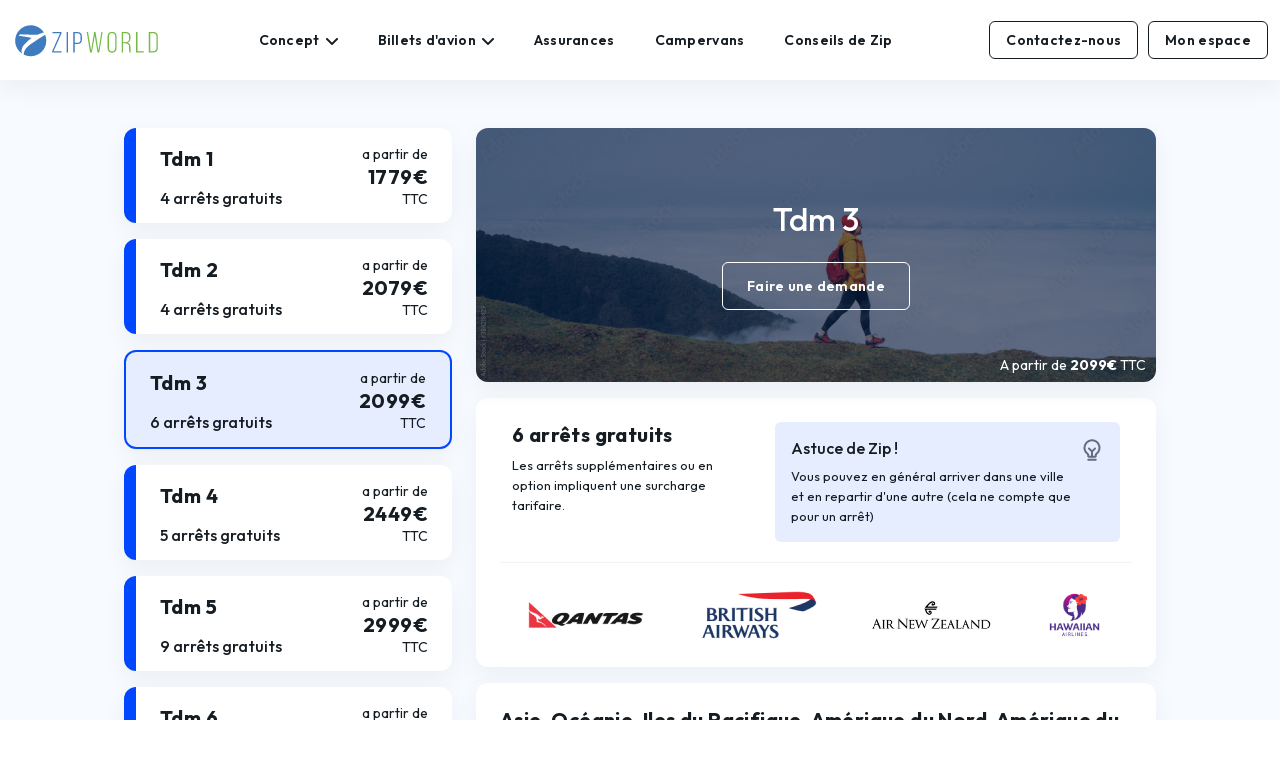

--- FILE ---
content_type: text/html; charset=UTF-8
request_url: https://www.zip-world.fr/Reserver-avec-Zip/Devis-Formule-TDM3-billet-avion-Tour-du-Monde
body_size: 9443
content:
<!DOCTYPE html>
<html>
    <head lang="fr">
  <meta charset="utf-8">
  <meta http-equiv="X-UA-Compatible" content="IE=edge">
  <meta content="width=device-width, initial-scale=1, maximum-scale=1, user-scalable=no" name="viewport">
  <meta property="title" content="Zip World, le spécialiste des billets d’avion Tour du monde, multi-destinations, sur l'Océanie et l'Amérique du Sud" />
  <!-- Title -->
    <title>Zip World, le spécialiste des billets d’avion Tour du monde : faites votre demande en ligne de devis Tour du Monde TDM3</title>
  <!-- Favicons -->
    <link rel="apple-touch-icon" href="https://www.zip-world.fr/public/frontend/apple-touch-icon.png" sizes="180x180">
    <link rel="icon" href="https://www.zip-world.fr/public/frontend/favicon-32x32.png" sizes="32x32" type="image/png">
    <link rel="icon" href="https://www.zip-world.fr/public/frontend/favicon-16x16.png" sizes="16x16" type="image/png">  
  <!-- Bootstrap 4.6.1 -->
    <link rel="stylesheet" href="https://www.zip-world.fr/public/frontend/css/bootstrap.min.css">
  <!-- Bootstrap Datepicker -->
  <link rel="stylesheet" href="https://cdnjs.cloudflare.com/ajax/libs/bootstrap-datetimepicker/4.17.47/css/bootstrap-datetimepicker.css" integrity="sha256-b5ZKCi55IX+24Jqn638cP/q3Nb2nlx+MH/vMMqrId6k=" crossorigin="anonymous" />
  <!-- Font Awesome -->
  <link rel="stylesheet" href="https://www.zip-world.fr/public/bower_components/font-awesome/css/font-awesome.min.css">
  <!-- Custom style CSS -->
    <link rel="stylesheet" type="text/css" href="https://www.zip-world.fr/public/frontend/css/style.css">
    <link rel="stylesheet" type="text/css" href="https://www.zip-world.fr/public/afterlogin/css/newtrip.css">  
  <!-- CKeditor CSS -->
    <link rel="stylesheet" type="text/css" href="https://www.zip-world.fr/public/frontend/css/ck-content-styles.css">
  <!-- typeahead CSS -->
    <link rel="stylesheet" type="text/css" href="https://www.zip-world.fr/public/css/jquery.typeahead.css">
  <!-- Media CSS -->
    <link rel="stylesheet" type="text/css" href="https://www.zip-world.fr/public/frontend/css/media.css">
  <!-- Google Font -->
    <link href='//fonts.googleapis.com/css?family=Montserrat:thin,extra-light,light,100,200,300,400,500,600,700,800' rel='stylesheet' type='text/css'>
  <!-- intlTelInput -->
  <link rel="stylesheet" href="https://www.zip-world.fr/public/intl-tel-input-master/build/css/intlTelInput.css"> 

  <meta property="title" content="Zip World le spécialiste des billets d’avion Tour du monde, multi-destinations, sur l'Océanie et l'Amérique du Sud" data-react-helmet="true"> 

      <!-- select2 -->
   <link rel="stylesheet" type="text/css" href="https://www.zip-world.fr/public/afterlogin/css/select2.min.css"> 
  <!-- Custom Style -->
  <!-- <link type="text/css" href="https://www.zip-world.fr/public/afterlogin/css/style.css" rel="stylesheet"> -->
  <!-- <link type="text/css" href="https://www.zip-world.fr/public/frontend/css/style.css" rel="stylesheet"> -->
<!--   <link type="text/css" href="https://www.zip-world.fr/public/afterlogin/css/custom.css" rel="stylesheet">
  <link rel="stylesheet" type="text/css" href="https://www.zip-world.fr/public/afterlogin/css/en/custom-style.css">
  <link rel="stylesheet" type="text/css" href="https://www.zip-world.fr/public/afterlogin/css/newtrip.css"> -->
  <!-- Sidebar Css -->
  <!-- <link rel="stylesheet" type="text/css" href="https://www.zip-world.fr/public/afterlogin/css/sidebar.css">
  <link rel="stylesheet" type="text/css" href="https://www.zip-world.fr/public/afterlogin/css/en/media.css"> -->
 
 <link href="https://cdn.jsdelivr.net/npm/@sweetalert2/theme-bulma@4/bulma.css" rel="stylesheet">
<script src="https://cdn.jsdelivr.net/npm/sweetalert2@11/dist/sweetalert2.min.js"></script>

  <!-- jQuery 3.5.1 -->
  <script src="https://www.zip-world.fr/public/frontend/js/jquery.min.js"></script>
  <script src="https://www.zip-world.fr/public/js/jquery.validate.min.js"></script>
  <script src="https://www.zip-world.fr/public/frontend/js/select2.min.js"></script>
    

    <!-- Google tag (gtag.js) -->
    <script async src="https://www.googletagmanager.com/gtag/js?id=AW-16912061876">
    </script>
    <script>
      window.dataLayer = window.dataLayer || [];
      function gtag(){dataLayer.push(arguments);}
      gtag('js', new Date());

      gtag('config', 'AW-16912061876');
    </script>
    
    
    <script type="text/javascript">


    

  var APP_URL = "https:\/\/www.zip-world.fr"

  </script>
</head><body>
	<div class="custom-container">
		<header class="navigation-wrap start-header start-style ">
    <nav class="navbar navbar-expand-lg navbar-light fixed-top">
                 <div class="d-flex for_mobile180724">
            <button class="navbar-toggler" type="button" data-toggle="collapse" data-target="#navbarSupportedContent" aria-controls="navbarSupportedContent" aria-expanded="false" aria-label="Toggle navigation">
                <span class="navbar-toggler-icon"></span>
            </button>
            <!-- <div class="col-md-auto"> -->
                <a href="https://www.zip-world.fr" class="logo">
                    <img src="https://www.zip-world.fr/public/frontend/images/header/Header-logo.svg" alt="Zip World">
                </a>
                <a href="https://www.zip-world.fr" class="logo180724">
                    <img src="https://www.zip-world.fr/public/frontend/images/header/Header-logo.svg" alt="Zip World">
                </a>
            <!-- </div> -->
            <!-- <div class="col-md-auto"> -->
                <div class="collapse navbar-collapse justify-content-center" id="navbarSupportedContent">
                <div class="sm-button">
                    <button class="navbar-toggler" type="button" data-toggle="collapse" data-target="#navbarSupportedContent" aria-controls="navbarSupportedContent" aria-expanded="false" aria-label="Toggle navigation">
                        <span class="navbar-toggler-icon"></span>
                    </button>
                    <a href="https://www.zip-world.fr/Zip-world-billet-Tour-du-monde-Contact" class="custom-btn b-sm b-black contactez-nous">Contactez-nous</a>
                </div>   
                <div class="sm-button">
                    <a href="https://www.zip-world.fr" class="logo">
                        <img src="https://www.zip-world.fr/public/frontend/images/header/Header-logo.svg" alt="Zip World">
                    </a>
                </div>
                <ul class="navbar-nav justify-content-center lg">
                                                                        <li class="nav-item">
                                                                    <div class="dropdown">
                                        
                                      <span class="dropbtn">Concept</span>
                                      <div class="dropdown-content">
                                                                                    
                                                                                           <a href="https://www.zip-world.fr/Zip-world-billet-Tour-du-monde-Histoire">
                                                <img src="https://www.zip-world.fr/public/frontend/images/header/62159cc5b86d8_ClockCounterClockwiseBlack_1645583557.svg" height="32" width="32" alt="ClockCounterClockwise" />
                                                <span>Histoire</span>
                                            </a>
                                                                                        
                                                                                    
                                                                                           <a href="https://www.zip-world.fr/Zip-world-billet-Tour-du-monde-Le-Fonctionnement">
                                                <img src="https://www.zip-world.fr/public/frontend/images/header/62159ceb290c5_GearBlack_1645583595.svg" height="32" width="32" alt="ClockCounterClockwise" />
                                                <span>Fonctionnement</span>
                                            </a>
                                                                                        
                                                                                    
                                                                                           <a href="https://www.zip-world.fr/Zip-World-billet-Tour-du-Monde-Engagement">
                                                <img src="https://www.zip-world.fr/public/frontend/images/header/62159d129b1eb_CrosshairBlack_1645583634.svg" height="32" width="32" alt="ClockCounterClockwise" />
                                                <span>Engagement</span>
                                            </a>
                                                                                        
                                                                              </div>
                                    </div>
                                                            </li>
                                                    <li class="nav-item">
                                                                    <div class="dropdown">
                                        
                                      <span class="dropbtn">Billets d&#039;avion</span>
                                      <div class="dropdown-content">
                                                                                    
                                                                                           <a href="https://www.zip-world.fr/Zip-world-billet-Tour-du-monde-Devis-personnalis%C3%A9">
                                                <img src="https://www.zip-world.fr/public/frontend/images/header/62159d7d8843a_Crown_1645583741.svg" height="32" width="32" alt="ClockCounterClockwise" />
                                                <span>Devis personnalisé</span>
                                            </a>
                                                                                        
                                                                                    
                                                                                            <a href="https://www.zip-world.fr/Reserver-avec-Zip/Devis-Formule-TDM1-billet-avion-Tour-du-Monde">
                                                <img src="https://www.zip-world.fr/public/frontend/images/header/62159d9993816_GlobeStand_1645583769.svg" height="32" width="32" alt="ClockCounterClockwise" />
                                                <span>Formules Tour du Monde</span>
                                            </a> 
                                                                                        
                                                                                    
                                                                                            <a href="https://www.zip-world.fr/Reserver-avec-Zip/Devis-Formule-BIZ1-billet-avion-Tour-du-Monde">
                                                <img src="https://www.zip-world.fr/public/frontend/images/header/622d99b1073ad_SuitcaseSimple_1647155633.svg" height="32" width="32" alt="ClockCounterClockwise" />
                                                <span>Business Class</span>
                                            </a>
                                                                                        
                                                                              </div>
                                    </div>
                                                            </li>
                                                    <li class="nav-item">
                                                                                                
                                <a href="https://www.zip-world.fr/Assurances-billets-avion-et-assurances-voyage">Assurances</a>

                               
                                                                                            </li>
                                                    <li class="nav-item">
                                                                                                
                                <a href="https://www.zip-world.fr/location-campervan-Australie-Nouvelle-Zelande-grands-espaces">Campervans</a>

                               
                                                                                            </li>
                                                    <li class="nav-item">
                                                                 
                                    <a href="https://zip-world.fr/#ConseilsdeZip">Conseils de Zip</a>
                                                                                            </li>
                                                    <li class="nav-item">
                                                                                                
                                                                                                                                                            </li>
                                                            </ul>
                <!--for sm-->
                <ul class="navbar-nav justify-content-center sm">
                                                                        <li class="nav-item">
                                                                    <div class="dropdown">
                                        
                                      <span class="dropbtn" data-toggle="collapse" data-target="#c4ca4238a0b923820dcc509a6f75849b">Concept</span>
                                      <div id="c4ca4238a0b923820dcc509a6f75849b" class="collapse">
                                                                                   
                                                                                            <a href="https://www.zip-world.fr/Zip-world-billet-Tour-du-monde-Histoire">
                                                    <span>Histoire</span>
                                                </a>
                                                                                        
                                                                                   
                                                                                            <a href="https://www.zip-world.fr/Zip-world-billet-Tour-du-monde-Le-Fonctionnement">
                                                    <span>Fonctionnement</span>
                                                </a>
                                                                                        
                                                                                   
                                                                                            <a href="https://www.zip-world.fr/Zip-World-billet-Tour-du-Monde-Engagement">
                                                    <span>Engagement</span>
                                                </a>
                                                                                        
                                                                              </div>
                                    </div>
                                                            </li>
                                                    <li class="nav-item">
                                                                    <div class="dropdown">
                                        
                                      <span class="dropbtn" data-toggle="collapse" data-target="#c81e728d9d4c2f636f067f89cc14862c">Billets d&#039;avion</span>
                                      <div id="c81e728d9d4c2f636f067f89cc14862c" class="collapse">
                                                                                   
                                                                                            <a href="https://www.zip-world.fr/Zip-world-billet-Tour-du-monde-Devis-personnalis%C3%A9">
                                                    <span>Devis personnalisé</span>
                                                </a>
                                                                                        
                                                                                   
                                                                                            <a href="https://www.zip-world.fr/Reserver-avec-Zip/Devis-Formule-TDM1-billet-avion-Tour-du-Monde">
                                                    <span>Formules Tour du Monde</span>
                                                </a>
                                                                                        
                                                                                   
                                                                                            <a href="https://www.zip-world.fr/Reserver-avec-Zip/Devis-Formule-BIZ1-billet-avion-Tour-du-Monde">
                                                    <span>Business Class</span>
                                                </a>
                                                                                        
                                                                              </div>
                                    </div>
                                                            </li>
                                                    <li class="nav-item">
                                                                                                <a href="https://www.zip-world.fr/Assurances-billets-avion-et-assurances-voyage">Assurances</a>
                                                                                            </li>
                                                    <li class="nav-item">
                                                                                                <a href="https://www.zip-world.fr/location-campervan-Australie-Nouvelle-Zelande-grands-espaces">Campervans</a>
                                                                                            </li>
                                                    <li class="nav-item">
                                                                 
                                    <a href="https://zip-world.fr/#ConseilsdeZip">Conseils de Zip</a>
                                                                                            </li>
                                                    <li class="nav-item">
                                                                                                
                                
                                                                                                                                </li>
                                                            </ul>
                <div class="sm-custom-btn">
                    <span class="custom-btn b-md b-blue">Demander un devis</span>
                </div>
                </div>
            <!-- </div> -->
            
                                    <div class="contacteznous text-right">
                <a href="https://www.zip-world.fr/Zip-world-billet-Tour-du-monde-Contact" class="custom-btn b-sm b-black contactez-nous for_mobile_contactez-nous1">Contactez-nous</a>

                <a href="https://www.zip-world.fr/Zip-world-billet-Tour-du-monde-Contact" class="custom-btn b-sm b-black for_mobile_contactez-nous"><img src="https://www.zip-world.fr/public/frontend/images/header/chat.png" width="30px;"></a>
            </div>
                                    <div class="contacteznous text-right">
                
                <a data-toggle="modal" data-target="#loginandsignup" class="custom-btn b-sm b-black contactez-nous seconnecter">Mon espace</a>
                <a data-toggle="modal" data-target="#loginandsignup" class="custom-btn b-sm b-black contactez-nous for_mobile_chat_seconnecter"><img src="https://www.zip-world.fr/public/frontend/images/header/login.png" width="30px;"> </a>
            </div>
                            
                
        
        </div>
    </nav>
</header>
     
         

        <script type="text/javascript">
          $("#profileDetails").click(function() {
            $('#profileDetailsHover').toggle();
          });

          window.setTimeout(function() {
              $("#alert-area").fadeTo(900, 0).slideUp(0, function(){
                $(this).remove(); 
              });
              $(".alert").fadeTo(900, 0).slideUp(0, function(){
                $(this).remove(); 
              });
            }, 9000); 
        </script>	
		<div class="content-wrapper">
  <section class="formulestourdumonde">
    <div class="c-content">
      <div class="row">
        <div class="col-lg-4 col-md-5">
            <div class="world-tour-cards">
                                     
                                                                <a href="https://www.zip-world.fr/Reserver-avec-Zip/Devis-Formule-TDM1-billet-avion-Tour-du-Monde">
                            <div class="world-tour-card ">
                                <div class="wtc-title-desc">
                                    <h5>Tdm 1</h5>
                                    <h6>4 arrêts gratuits</h6>
                                </div>
                                <div class="wtc-price">
                                  <span class="from">a partir de </span>
                                  <span class="amount">1779€</span>
                                  <span class="ttc">TTC</span>
                                </div>
                            </div>
                        </a>
                                                                                        <a href="https://www.zip-world.fr/Reserver-avec-Zip/Devis-Formule-TDM2-billet-avion-Tour-du-Monde">
                            <div class="world-tour-card ">
                                <div class="wtc-title-desc">
                                    <h5>Tdm 2</h5>
                                    <h6>4 arrêts gratuits</h6>
                                </div>
                                <div class="wtc-price">
                                  <span class="from">a partir de </span>
                                  <span class="amount">2079€</span>
                                  <span class="ttc">TTC</span>
                                </div>
                            </div>
                        </a>
                                                                                        <a href="https://www.zip-world.fr/Reserver-avec-Zip/Devis-Formule-TDM3-billet-avion-Tour-du-Monde">
                            <div class="world-tour-card  active ">
                                <div class="wtc-title-desc">
                                    <h5>Tdm 3</h5>
                                    <h6>6 arrêts gratuits</h6>
                                </div>
                                <div class="wtc-price">
                                  <span class="from">a partir de </span>
                                  <span class="amount">2099€</span>
                                  <span class="ttc">TTC</span>
                                </div>
                            </div>
                        </a>
                                                                                        <a href="https://www.zip-world.fr/Reserver-avec-Zip/Devis-Formule-TDM4-billet-avion-Tour-du-Monde">
                            <div class="world-tour-card ">
                                <div class="wtc-title-desc">
                                    <h5>Tdm 4</h5>
                                    <h6>5 arrêts gratuits</h6>
                                </div>
                                <div class="wtc-price">
                                  <span class="from">a partir de </span>
                                  <span class="amount">2449€</span>
                                  <span class="ttc">TTC</span>
                                </div>
                            </div>
                        </a>
                                                                                        <a href="https://www.zip-world.fr/Reserver-avec-Zip/Devis-Formule-TDM5-billet-avion-Tour-du-Monde">
                            <div class="world-tour-card ">
                                <div class="wtc-title-desc">
                                    <h5>Tdm 5</h5>
                                    <h6>9 arrêts gratuits</h6>
                                </div>
                                <div class="wtc-price">
                                  <span class="from">a partir de </span>
                                  <span class="amount">2999€</span>
                                  <span class="ttc">TTC</span>
                                </div>
                            </div>
                        </a>
                                                                                        <a href="https://www.zip-world.fr/Reserver-avec-Zip/Devis-Formule-TDM6-billet-avion-Tour-du-Monde">
                            <div class="world-tour-card ">
                                <div class="wtc-title-desc">
                                    <h5>Tdm 6</h5>
                                    <h6>9 arrêts gratuits</h6>
                                </div>
                                <div class="wtc-price">
                                  <span class="from">a partir de </span>
                                  <span class="amount">3999€</span>
                                  <span class="ttc">TTC</span>
                                </div>
                            </div>
                        </a>
                                                                        </div>
        </div>
        <div class="col-lg-8 col-md-7" id="tripdetailsDiv">
            <div class="custom-card t-img">

                
                <img src="https://www.zip-world.fr/public/frontend/images/trippackages/62d6334eefb31_TourduMonde_1658205006.jpg">
                <div class="title-btn">
                  <h2>Tdm 3</h2>
                  
                    <a href="https://www.zip-world.fr/Zip-World-billet-Tour-du-Monde-Faireunedemande?token=YWtPZ1BmZTRENHlpeTN5UzFiYU1KUT09">
                    <div class="custom-btn b-md b-white">
                        Faire une demande
                    </div>
                    </a>                  
                    <p class="a-partir">A partir de <b>2099€</b> TTC</p>
                </div>
            </div>
            <div class="custom-card">
                <div class="custom-card2-sub2">
                    <div class="col-md-5">
                        <h1>6 arrêts gratuits</h1>
                        <p>Les arrêts supplémentaires ou en option impliquent une surcharge tarifaire.</p>
                    </div>
                    <div class="col-md-7">
                      <div class="astuce">
                        <div>
                          <h5>Astuce de Zip !</h5>
                          <p>Vous pouvez en général arriver dans une ville et en repartir d&#039;une autre (cela ne compte que pour un arrêt) </p>
                        </div>
                        <img src="https://www.zip-world.fr/public/frontend/images/formulestourdumonde/LightbulbFilament.svg">
                      </div>
                    </div>
                </div>
                <div class="custom-card2-icons">
                                                                <img src="https://www.zip-world.fr/public/frontend/images/trippackages/companies/630a0e3b5383d_Logo1_1661603387.jpg">
                                            <img src="https://www.zip-world.fr/public/frontend/images/trippackages/companies/630a0e3b543ba_Logo2_1661603387.jpg">
                                            <img src="https://www.zip-world.fr/public/frontend/images/trippackages/companies/639b19e40177e_Air New Zeland_1671109092.png">
                                            <img src="https://www.zip-world.fr/public/frontend/images/trippackages/companies/639b1782b01fc_HA Hawaian_1671108482.png">
                                        
                                    </div>
            </div>
            <div class="custom-card">
                <div class="right-sub-content-3">

                    
                                                    
                                                            
                                                            
                                                            
                                                            
                                                                                                                                 <h1>
                                Asie, Océanie, Iles du Pacifique, Amérique du Nord, Amérique du Sud
                            </h1>
                                                
                    <div class="right-sub-content-3-desc">
                                                                                                                                                           
                                                                                                       
                                                                                                       
                                                                                                       
                                                                                                       
                                                                                        
                            
                             

                                 
                            
                                                                                        
                                                            <div class="col-md-12 content3-desc">
                                    <h1>Villes de départ possibles</h1>

                                    <p>
                                        Lyon, Marseille, Nice, Paris, Toulouse
                                    </p>
                                </div>

                            
                         
                    </div>
                                                                                                                                                                                                                                                                                                                                                                                                                                                                                                                                                                                                                                                                                                                                                                                                                                                                                                                                                                                                                                                                                                                                                                                                                                                                                                                                                                                                                                                                                                                                                                                                                                                                                                                                                                                                                                    
                                                                
                                                                                                                                                                                                                                                                                                                                                                                        
                                                                
                                                                                                                                                                                                                                                                                                                                
                                                                
                                                                                                                                                        
                                                                
                                                                                                
                                                                
                                                                                                                                                        
                                                                
                                                                                                                                            <div class="right-sub-content-3-desc">
                                                                                                     
                                 

                                     
                                                                  
                                                                <div class="col-md-12 content3-desc">
                                    <h1>Arrêts possibles en Asie à</h1>

                                   
                                    <p>Kuala Lumpur, Singapour, Bangkok, Hanoi, Ho Chi Minh Ville/Saigon, Bali - Denpasar
                                    </p>
                                </div>
                                                                                            </div>
                                                                                                                                                                                
                                                                
                                                                                                                                                                
                                                                                                                                                                
                                                                                                
                                                                
                                                                                                
                                                                
                                                                                                
                                                                
                                                                                                
                                                                
                                                                                                
                                                                
                                                                                                
                                                                
                                                                                                                                                        
                                                                
                                                                                                
                                                                
                                                                                                
                                                                
                                                                                                
                                                                
                                                                                    <div class="right-sub-content-3-desc">
                                                                                                     
                                                                                                                                      
                                                                <div class="col-md-6 content3-desc">
                                    <h1>Arrêts possibles en Océanie à</h1>

                                   
                                    <p>Adelaide, Brisbane, Cairns, Darwin, Melbourne, Perth, Sydney, Auckland, Christchurch, Queenstown, Wellington
                                    </p>
                                </div>
                                                                                                <div class="col-md-6 content3-desc">
                                    
                                        <h1>En option</h1>
                                        <p>Alice Springs, Ayers Rock
                                        </p>
                                </div>
                                                            </div>
                                                                                                                                                                                
                                                                
                                                                                                                                                                                                                                                                                                                                        
                                                                                                                                                                                                                                                                        
                                                                
                                                                                                                                                        
                                                                
                                                                                                                                                                                                                                                                                                                                                                                        
                                                                
                                                                                                                                                                                                                                                                                                                    <div class="right-sub-content-3-desc">
                                                                                                     
                                                                                                                                      
                                                                <div class="col-md-6 content3-desc">
                                    <h1>Arrêts possibles en Iles du Pacifique à</h1>

                                   
                                    <p>Nadi, Papeete Tahiti, Apia, Honolulu
                                    </p>
                                </div>
                                                                                                <div class="col-md-6 content3-desc">
                                    
                                        <h1>En option</h1>
                                        <p>Nouméa
                                        </p>
                                </div>
                                                            </div>
                                                                                                                                                                                
                                                                
                                                                                                                                                        
                                                                
                                                                                                
                                                                
                                                                                                
                                                                
                                                                                                
                                                                
                                                                                                
                                                                
                                                                                                
                                                                
                                                                                                                                                                                                                                                                                                                                                                                                                                                                                                                                                                                                                                                                                                                                                                                                                                                                                                                                                                                                                                                                                                                                                                                                                                                                                                                                                                                                                                                                                                                                                                                                    <div class="right-sub-content-3-desc">
                                                                                                     
                                 

                                     
                                                                  
                                                                <div class="col-md-12 content3-desc">
                                    <h1>Arrêts possibles en Amérique du Nord à</h1>

                                   
                                    <p>Montréal, Chicago, Los Angeles, Miami, New York, San Francisco, Seattle
                                    </p>
                                </div>
                                                                                            </div>
                                                                                                                                                                                                                                                
                                                                                                                                                                                                                                                                                                                                        
                                                                                                                                                                
                                                                                                                                                                                                                        
                                                                                                                                                                
                                                                                                                                                        
                                                                
                                                                                                                                                                
                                                                                                                                                                
                                                                                                                                                                
                                                                                                                                                                                                                                                                                                                                        
                                                                                                
                                                                
                                                                                                
                                                                
                                                                                                                                                                                                                                                                                                                                                                                                                                                                                            <div class="right-sub-content-3-desc">
                                                                                                     
                                                                                                                                      
                                                                <div class="col-md-6 content3-desc">
                                    <h1>Arrêts possibles en Amérique du Sud à</h1>

                                   
                                    <p>Buenos Aires, Rio de Janeiro, Sao Paulo
                                    </p>
                                </div>
                                                                                                <div class="col-md-6 content3-desc">
                                    
                                        <h1>En option</h1>
                                        <p>Bogota, La Paz, Santa Cruz de la Sierra, Punta Arenas, Santiago de Chile, El Calafate, Iguazu, Ushuaia, Recife
                                        </p>
                                </div>
                                                            </div>
                                                            </div>
            </div>
            <div class="custom-card">
                <div class="Spécificités">
                    <h1>Spécificités</h1>
                    <div class="Spécificités-sub">
                        <div class="col-md-6 Spécificités-sub-des">
                            <h1>Changements de dates</h1>
                            <p>150€ de frais. Option possible : certains trajets avec dates modifiables sans frais.</p>
                        </div>
                        <div class="col-md-6 Spécificités-sub-des">
                            <h1>Durée maximum du voyage</h1>
                            <p>1 an</p>
                        </div>
                    </div>
                    <div class="Spécificités-sub">
                        <div class="col-md-6 Spécificités-sub-des">
                            <h1>Réductions</h1>
                            <p>Enfant: -25% (2 à 11 ans). <br>
Bébé : -90% (moins de 2 ans).</p>
                        </div>
                        <div class="col-md-6 Spécificités-sub-des">
                            <h1>Miles cumulable sur</h1>
                            <p>Cartes de fidélité de compagnies membres de l'alliance ONE WORLD</p>
                        </div>
                    </div>
                </div>
            </div>
            <div class="custom-card">
                <div class="savoir">
                    <h1>Bon à Savoir</h1>

                                            
                            <div class="savoir-sub">
                                <img src="https://www.zip-world.fr/public/frontend/images/formulestourdumonde/CircleWavyCheck.jpg">
                                <p>OPTION 1 : 1 en Asie, 1 en Australie, 1 en NZ, 1 à Papeete, 1 à Hawaï,  et 1 en Amérique du Nord (ouest USA) et retour d'Amérique du Sud (liaison Amnord-Amsud non incluse) ou USA/Canada</p>
                            </div>
                        
                            <div class="savoir-sub">
                                <img src="https://www.zip-world.fr/public/frontend/images/formulestourdumonde/CircleWavyCheck.jpg">
                                <p>OPTION 2 : 1 en Asie, 1 en Australie, 1 en NZ, 1 aux Fidji, 1 aux Samoa, 1 à Hawaï,  et 1 dans ouest USA et retour d'Amérique du Sud (liaison Amnord-Amsud non incluse) ou USA/Canada</p>
                            </div>
                                            
                                        
                </div>
            </div>
            <div class="title-btn1">
                <a href="https://www.zip-world.fr/Zip-World-billet-Tour-du-Monde-Faireunedemande?token=YWtPZ1BmZTRENHlpeTN5UzFiYU1KUT09">
                    <div class="custom-btn b-md b-white1">Faire une demande</div>
                </a>
            </div>
            <div class="end">
                <ul>
                    <li>*Les tarifs sont à partir de, et sous réserve de disponibilité.
                    </li>
                    <li> Peuvent être soumis à variation de taxes suivant les routes sélectionnées.</li>
                    <li>Des suppléments "Moyenne Saison" et "Haute Saison" peuvent être appliqués (pour les départs en vacances scolaires).</li>
                </ul>
            </div>
        </div>
    </div>
    </div>
  </section>
</div>
<script type="text/javascript">
    $(document).ready(function () {
    // Handler for .ready() called.
    if(window.matchMedia("(max-width: 767px)").matches){
        $('html, body').animate({
            scrollTop: $('#tripdetailsDiv').offset().top-80
        }, 'slow');
    }
    
});
</script>
		<footer class="">
  <div class="c-content">
    <div class="row justify-content-between">
      <div class="col-lg-6 f-social-media">
        <div class="d-flex zip-world-logo">
                    <img src="https://www.zip-world.fr/public/images/upload_files/fr/Footer_logo.svg" alt="Zip World">
        </div>
        <div class="d-flex footer_socialmedia_icons">
          <a href="https://www.facebook.com/ZipWorld/" target="_blank">
          <div class="social-media-icon">
            <div class="logo">
              <img src="https://www.zip-world.fr/public/frontend/images/footer/SocialMediaIcon1.svg">
            </div>
            <!-- <div class="title">
              <h3>4157</h3>
              <span>abonnés</span>
            </div> -->
          </div>
          </a>
          <a href="https://www.instagram.com/zipworld/" target="_blank">
          <div class="social-media-icon">
            
            <div class="logo">
              <img src="https://www.zip-world.fr/public/frontend/images/footer/SocialMediaIcon2.svg">
            </div>
            <!-- <div class="title">
              <h3>1737</h3>
              <span>followers</span>
            </div> -->

          </div>
          </a>
          <div class="bookin_confirmationlogos_footer">
            <img src="https://www.zip-world.fr/public/afterlogin/img/booking-confirmation/ancv.jpeg" class="db_image" height="50" width="60" />
            <img src="https://www.zip-world.fr/public/afterlogin/img/booking-confirmation/MasterCard.svg" height="50" width="50" />
            <img src="https://www.zip-world.fr/public/afterlogin/img/booking-confirmation/Visa.svg" height="50" width="50" />
            <img src="https://www.zip-world.fr/public/afterlogin/img/booking-confirmation/AmericanExpress.svg" height="50" width="50" />
            <img src="https://www.zip-world.fr/public/afterlogin/img/booking-confirmation/instanea.png" height="50" width="" />
          </div>
        </div>

        <div class="d-flex c-icon">
          <div class="c-logo">
            <div class="logo">
               <a href="https://www.cercledesvoyages.com/" target="_blank">
                <img src="https://www.zip-world.fr/public/frontend/images/footer/54_2908886f.jpg" height="55px"  width="55px" />
              </a>
            </div>
          </div>
          <div class="c-logo">
            <div class="logo">
              <a href="#" target="_blank">
                <img src="https://www.zip-world.fr/public/frontend/images/footer/CLogo2.svg" />
              </a>
            </div>
          </div>
          <div class="c-logo">
            <div class="logo">
                <a href="https://www.diplomatie.gouv.fr/fr/conseils-aux-voyageurs/" target="_blank">
                <img src="https://www.zip-world.fr/public/frontend/images/footer/CLogo3.svg" />
              </a>
            </div>
          </div>
          <div class="c-logo">
            <div class="logo">
              <a href="https://europa.eu/youreurope/citizens/travel/passenger-rights/air/index_fr.htm" target="_blank">
                <img src="https://www.zip-world.fr/public/frontend/images/footer/CLogo4.svg" />
              </a>
            </div>
          </div>
        </div>
      </div>
      <div class="col-lg-6 f-links">
        <div class="f-link">
            <div class="row">
                                                        <div class="col-md-6 col-sm-12">
                <h4>A propos </h4>
                                                
                <ul class="link-1">
                                                        <li><a href="https://zip-world.fr/Zip-world-billet-Tour-du-monde-Histoire">L&#039;histoire de Zip</a></li>
                                      
                                                        <li><a href="http://bit.ly/2zohxYW">Reviews Google</a></li>
                                      
                                                        <li><a href="http://bit.ly/2yyjxRk">Reviews Facebook</a></li>
                                      
                                                        <li><a href="https://zip-world.fr/Zip-world-billet-Tour-du-monde-Le-Fonctionnement">Le fonctionnement de Zip</a></li>
                                      
                                                        <li><a href="https://zip-world.fr/Zip-World-billet-Tour-du-Monde-Engagement">L&#039;engagement de Zip</a></li>
                                      
                                                        <li><a href="https://zip-world.fr/Zip-world-billet-Tour-du-monde-Contact">Nous contacter</a></li>
                                      
                                                        <li><a href="https://lemondezip.fr/category/conseils-voyage/">Conseils voyage</a></li>
                                      
                                                        <li><a href="https://lemondezip.fr/category/portraits-voyageurs/">Portraits de voyageurs</a></li>
                                      
                                                        <li><a href="https://lemondezip.fr/category/actualites/">Actualités Zip World</a></li>
                                      
                                                        <li><a href="https://www.zip-world.fr/public/pdf/ConditionsDeVenteZipWorldLTD.pdf" target="_blank">Conditions générales de vente</a></li>
                                       
                                                      <li><a href="https://myzippy.fr/" target="_blank">Notre offre professionnelle</a></li>
                                      
                                                        <li><a href="https://zip-world.fr/Zip-world-billet-Tour-du-monde-Partenaires">Liens partenaires</a></li>
                                      
                                  </ul>
                
                              </div>
                            <div class="col-md-6 col-sm-12">
                <h4>L&#039;offre Zip World </h4>
                                                
                <ul class="link-1">
                                                        <li><a href="https://zip-world.fr/Zip-world-billet-Tour-du-monde-Devis-personnalisé">Devis personnalisé</a></li>
                                      
                                                        <li><a href="https://zip-world.fr/Reserver-avec-Zip/Devis-Formule-TDM1-billet-avion-Tour-du-Monde">Billets d&#039;avion Tour du Monde</a></li>
                                      
                                                        <li><a href="https://zip-world.fr/Reserver-avec-Zip/Devis-Formule-BIZ1-billet-avion-Tour-du-Monde">Billets d&#039;avion Business class</a></li>
                                      
                                                        <li><a href="https://zip-world.fr/location-campervan-Australie-Nouvelle-Zelande-grands-espaces">Location de Campervan</a></li>
                                      
                                                        <li><a href="https://zip-world.12go.com/fr">Réservation de billets de train, bus, ferry, transferts</a></li>
                                      
                                                        <li><a href="https://www.chapkadirect.fr/index.php?app=zipworld">Les assurances Chapka</a></li>
                                      
                                                        <li><a href="https://www.acs-ami.com/?part=zw">Les Assurances ACS (Globe Partner, Globe Traveller...)</a></li>
                                      
                                  </ul>
                
                              </div>
                                        </div>
        </div>
      </div>
            <div class="back-to-top custom-btn b-md b-white" id="backToTop">
        <img src="https://www.zip-world.fr/public/frontend/images/footer/Arrow.svg" />
        <span>Retour en haut de page</span>
      </div>
    </div>
  </div>
   
</footer>

<!-- login and signup modal -->
<div class="modal" id="loginandsignup">
    <div class="modal-dialog">
      <div class="modal-content">
        <!-- Modal header -->
        
        
        <!-- Modal body -->
        <div class="modal-body">
          <button type="button" class="close" data-dismiss="modal"><img src="https://www.zip-world.fr/public/frontend/images/contact/Cross.svg" height="15" width="15"></button>
          <form class="form loginform" id="validateLogin" method="post" action="https://www.zip-world.fr/dologin?lang=fr">
              <input type="hidden" name="_token" value="QjZQ4kbH9exGICNGBtrN1PKAoENydEJSaDLGlczk">              <input type="hidden" name="current_page" value="Reserver-avec-Zip/Devis-Formule-TDM3-billet-avion-Tour-du-Monde">
              <div class="f-login">
                  <div class="loginandsignup text-center">
                      <h1>Mon espace</h1>
                      <input type="email" id="login_email" name="email" placeholder="Entrer votre email ..." required>
                      <input type="password" id="login_password" name="password" placeholder="Tapez votre mot de passe ..." required>
                      <div class="login">
                          <button type="button" id="ajaxLoginBtn">Login</button>
                          <a href="https://www.zip-world.fr/reset-password?lang=fr" class="forgot-password">
                              <p>Mot de passe oublié</p>
                          </a>
                      </div>
                  </div>
              </div>
          </form>
        </div>

                
      </div>
    </div>
</div>

<div class="modal" id="seconnecter">
  <div class="modal-dialog">
    <div class="modal-content">
      
      <!-- Modal body -->
      <div class="modal-body">
        <button type="button" class="close" data-dismiss="modal"><img src="https://www.zip-world.fr/public/frontend/images/contact/Cross.svg" height="18" width="18"></button>
        <form class="form loginform" id="validateLogin" method="post" action="https://www.zip-world.fr/dologin?lang=fr">
                <input type="hidden" name="_token" value="QjZQ4kbH9exGICNGBtrN1PKAoENydEJSaDLGlczk">        <div class="f-login">
          <div class="loginandsignup text-center">
            <h1>Se connecter</h1>
            <input type="email" id="email" placeholder="Entrer votre email ..." name="email" value="" required>
            <input type="password" id="password" placeholder="Tapez votre mot de passe ..." name="password" required value="">
            
            <div class="login">
                <button>Login</button>
                <a href="https://www.zip-world.fr/reset-password?lang=fr" class="forgot-password">
                  <p>Mot de passe oublié</p>
                </a>
            </div>
            <div>
              <button id="my-conneter-button2">
                Nouveau voyageur ?
                vous pourrez créer votre compte 
                lors de votre première demande</button>
            </div>
          </div>
        </div>
      </form>
      </div>
              
    </div>
  </div>
</div>

<script>
    $(document).ready(function () {
        $('#ajaxLoginBtn').click(function (e) {
            e.preventDefault();

            let formData = {
                email: $('#login_email').val(),
                password: $('#login_password').val(),
                _token: $('input[name="_token"]').val(),
                current_page: $('input[name="current_page"]').val(),
                lang: "fr"
            };
            // alert($('#login_password').val());
            $.ajax({
                url: $('#validateLogin').attr('action'),
                method: "POST",
                data: formData,
                success: function (response) {
                  // console.log(response);
                    if (response.success) {
                        if (!response.reload) {
                            $('.devis-custom-card.before-login').remove();

                              $.ajax({
                                url: "https://www.zip-world.fr/header/refresh", // Route to get updated header
                                method: "GET",
                                success: function (headerContent) {
                                    $('#loginandsignup').modal('hide');
                                    $('.connectez_vous_ici').hide();
                                    $('#email_hide').val(response.username);
                                    $('#password_hide').val(response.userpassword);
                                    $('header.navigation-wrap').html(headerContent);
                                    $('.navigation-wrap').append('<div id="alert-area" class="alert-area"><div class="alert-box alert-success"><div class="alert-content">connexion réussie</div><a class="alert-close" href="javascript:void(0)">x</a></div> </div>')

                                },
                                error: function () {
                                    alert("Failed to refresh header.");
                                }
                            });
                        } else {
                            window.location.href = response.redirect_url;
                        }
                    } else {
                        alert(response.message);
                    }
                },
                error: function (xhr) {
                    alert(xhr);
                }
            });
        });
    });
</script>


	</div>
	<!-- popper 1.16.1 -->
    <script src="https://cdn.jsdelivr.net/npm/popper.js@1.16.1/dist/umd/popper.min.js"></script>    
<!-- Bootstrap 4.6.1 -->
    <script src="https://www.zip-world.fr/public/frontend/js/bootstrap.bundle.min.js"></script>

    
<!-- Main js -->
    <script src="https://www.zip-world.fr/public/frontend/js/main.js"></script>




    <!-- <script src="https://ajax.googleapis.com/ajax/libs/jqueryui/1.12.1/jquery-ui.min.js"></script> -->
    <!-- <script src="https://www.zip-world.fr/public/bower_components/bootstrap/dist/js/bootstrap.min.js"></script> -->
<!-- Bootstrap 3.3.7 -->
    <script src="https://www.zip-world.fr/public/bower_components/jquery-ui/jquery-ui.min.js"></script>
    <!-- Bootstrap Datepicker -->
    <script src="https://www.zip-world.fr/public/afterlogin/js/moment.min.js"></script>
    <script src="https://www.zip-world.fr/public/afterlogin/js/fr.js"></script>
    <script src="https://www.zip-world.fr/public/afterlogin/js/bootstrap-datetimepicker.min.js"></script>
    
<!-- DataTables -->
    <script src="https://www.zip-world.fr/public/bower_components/datatables.net/js/jquery.dataTables.min.js"></script>
    <script src="https://www.zip-world.fr/public/bower_components/datatables.net-bs/js/dataTables.bootstrap.min.js"></script>
<!-- Ck-editor -->
    
    <script src="https://www.zip-world.fr/public/ckeditor5classic-36/build/ckeditor.js"></script>
    
    <!--  <script src="https://www.zip-world.fr/public/bower_components/bootstrap-submenu/dist/js/bootstrap-submenu.min.js"></script> -->

     <script src='https://cdnjs.cloudflare.com/ajax/libs/popper.js/1.11.0/umd/popper.min.js'></script>
     <!-- jquery.select2.min script -->
    <script src="https://www.zip-world.fr/public/frontend/js/select2.min.js"></script>
     <!-- customfromvalidation.js script -->
    <script src="https://www.zip-world.fr/public/frontend/js/en/customfromvalidation.js"></script>
<!-- Custom script -->
    <script src="https://www.zip-world.fr/public/frontend/js/en/custom.js"></script>
    <script src="https://www.zip-world.fr/public/afterlogin/js/newtriprequest.js"></script>
    <!-- Classie script -->
    <script src="https://www.zip-world.fr/public/frontend/js/classie/classie.js"></script>
<!-- Dragand Drop Ordering script -->
    
<script src="https://www.zip-world.fr/public/frontend/js/alertdismiss.js"></script>


<script type="text/javascript">
  // $("#profileDetails").click(function() {
  //   $('#profileDetailsHover').toggle();
  // });
$(document).on('select2:open', () => {
    document.querySelector('.select2-search__field').focus();
});

  // $(document).mouseup(function(e) {
  // var container = $('#profileDetailsHover');  
  // if (!container.is(e.target) && container.has(e.target).length === 0) {
  //   container.removeClass("open");
  // }
  // });
</script>
 <script type="text/javascript">
 
    $(document).ready(function() {
        $('#temporary').hide('slow');
        $("#npass").focus(function() {
           $('#temporary').show('slow');        
          });
        $('#npass').blur(function(){
          $('#temporary').hide('slow');
        });
            });

    //Show and Hide Password
    function passwordShowHide(ifield) {
        var input = $("#"+ifield);
        if (input.attr("type") == "password") {
          $("#i"+ifield).attr("src","https://www.zip-world.fr/public/img/login-img/EyeSlash.svg");
          input.attr("type", "text");
        } else {
          $("#i"+ifield).attr("src","https://www.zip-world.fr/public/img/login-img/Eye.svg");
          input.attr("type", "password");
        }
    }

    //ckediter
    function classicEditor(){ 
        
  
      ClassicEditor
        .create( document.querySelector( '#RequestsComments' ), {
            extraPlugins: 'WordCount',
         
            link: {
                // Automatically add target="_blank" and rel="noopener noreferrer" to all external links.
                addTargetToExternalLinks: true,

                // Let the users control the "download" attribute of each link.
                decorators: [
                    {
                        mode: 'manual',
                        label: 'Downloadable',
                        attributes: {
                            download: 'download'
                        }
                    }
                ]
            }
        } )
          .then( newEditor => {
            // newEditor.ui.view.editable.element.style.height = '100px';
        // $('.ck-editor__editable .ck-focused').css('box-shadow', 'none !important');
        //$('.chatfooter .ck.ck-editor__main>.ck-editor__editable').css({'min-height': '40px','max-height': '200px','background': '#F3F3F3','border-radius': '6px','font-weight': '500','font-size': '14px','line-height': '18px','color': '#5C6573','padding': '10px 42px 10px 12px','box-shadow': 'none','border': 'none','outline': 'none'});
        $('.ck-editor__top').remove();
           editor = newEditor; 

             const wordCountPlugin = editor.plugins.get( 'WordCount' ).on( 'update', ( evt, stats ) => {
                            // Prints the current content statistics.
                            console.log( `Characters: ${ stats.characters }\nWords:      ${ stats.words }` );
                            if(stats.characters>=2000){
                                 $("#Commentaires_error_check").val(1);
                                 $('#Commentaires_span').html('<label id="Commentaires-error" class="error" for="Commentaires">Vous avez dépassé la limite maximale de caractères en case commentaires (2000 maximum).</label>')
                            }else{
                                 $("#Commentaires_error_check").val(0);

                                 $('#Commentaires_span').html('')
                            }
                        } );
        // const wordCountWrapper = document.getElementById( 'word-count' );

        // wordCountWrapper.appendChild( wordCountPlugin.wordCountContainer );
        } )
        .catch( error => {
            console.error( error );
        } );


            } 
</script>

   
</body>
</html>


--- FILE ---
content_type: text/css
request_url: https://www.zip-world.fr/public/frontend/css/style.css
body_size: 10861
content:
@import url('https://fonts.googleapis.com/css2?family=Outfit:wght@100;200;300;400;500;600;700;800;900&display=swap');
::-webkit-scrollbar-track
{
	-webkit-box-shadow: inset 0 0 6px rgba(0,0,0,0.3);
	border-radius: 10px;
}

::-webkit-scrollbar
{
	width: 8px;
	background: transparent;
}

::-webkit-scrollbar-thumb
{
	border-radius: 10px;
	-webkit-box-shadow: inset 0 0 6px rgba(0,0,0,.3);
	background-color: #e6e9ee;
}
::-webkit-scrollbar-thumb:hover {
  background-color: rgba(0, 0, 0, 0.3);
}
* {
	margin: 0;
	padding: 0;
	box-sizing: border-box;
}
html {
    scroll-behavior: smooth;
}
body {
    background: #FFFFFF;
    color: #151C22;
    font-style: normal;
    font-size: 14px;
    line-height: 18px;
    font-weight: 400;
    font-family: 'Outfit', sans-serif;
}
a { 
	color: #151C22;
	text-decoration: none; 
}
a:hover {
	text-decoration: none;
}
a.disabled {
    pointer-events: none;
}
li {
	list-style: none;
}
.custom-container {
	position: relative;
	background: #F7FAFF;
    width: 100%;
    max-width: 1440px;
    margin: 0 auto;
    box-shadow: 0px 8px 24px rgba(0, 0, 0, 0.05);
    overflow-x: hidden;
	overflow-y: auto;
}
.custom-container-h {
	height: 100vh;
    display: flex;
    flex-direction: column;
    align-items: center;
    justify-content: center;
    padding: 15px;
}
.custom-container-h .m-auto-50 {
	margin: 50px auto;
}
.custom-container-h .m-auto-50 p {
	font-size: 16px;
    font-weight: 500;
}
.custom-container-h .m-auto-50 p a, .custom-container-h .m-auto-50 p .email {
	color: #3f7cbf;
}
.custom-container-h .c-btn {
	color: #fff;
    background-color: #3f7cbf;
    border-color: #ccc;
}
.custom-container-h .c-footer {
	display: flex;
    width: 100%;
    position: absolute;
    bottom: 0;
    justify-content: center;
    padding: 15px 0 30px;
    font-weight: 500;
}
.content-wrapper {
	margin-top: 80px;
	background: #F7FAFF;
}
.row {
	margin-left: -12px;
	margin-right: -12px;
}
.col, .col-1, .col-10, .col-11, .col-12, .col-2, .col-3, .col-4, .col-5, .col-6, .col-7, .col-8, .col-9, .col-auto, .col-lg, .col-lg-1, .col-lg-10, .col-lg-11, .col-lg-12, .col-lg-2, .col-lg-3, .col-lg-4, .col-lg-5, .col-lg-6, .col-lg-7, .col-lg-8, .col-lg-9, .col-lg-auto, .col-md, .col-md-1, .col-md-10, .col-md-11, .col-md-12, .col-md-2, .col-md-3, .col-md-4, .col-md-5, .col-md-6, .col-md-7, .col-md-8, .col-md-9, .col-md-auto, .col-sm, .col-sm-1, .col-sm-10, .col-sm-11, .col-sm-12, .col-sm-2, .col-sm-3, .col-sm-4, .col-sm-5, .col-sm-6, .col-sm-7, .col-sm-8, .col-sm-9, .col-sm-auto, .col-xl, .col-xl-1, .col-xl-10, .col-xl-11, .col-xl-12, .col-xl-2, .col-xl-3, .col-xl-4, .col-xl-5, .col-xl-6, .col-xl-7, .col-xl-8, .col-xl-9, .col-xl-auto {
	padding-left: 12px;
	padding-right: 12px;
}
.c-content {
	padding: 0 24px;
    max-width: 1080px;
    margin: 0 auto;
}
.custom-btn {
	width: fit-content;
	font-weight: 600;
    text-align: center;
    letter-spacing: 0.02em;
    border-radius: 6px;
    cursor: pointer;
}
.custom-btn.b-sm {
    padding: 9px 16px;
}
.custom-btn.b-md {
    padding: 14px 24px;
}
.custom-btn.b-black {
	border: 1px solid #151C22;
}
.custom-btn.b-white {
	border: 1px solid #FFFFFF;
	color: #FFFFFF;
}
.custom-btn.b-blue {
	border: 1px solid #0047FF;
	background: #0047FF;
	color: #FFFFFF;
}
.custom-btn.b-black:hover {
	background: rgba(0, 71, 255, 0.1);
	color: #151C22;
}
.custom-btn.b-white:hover {
	background: rgba(255, 255, 255, 0.2);
	color: #FFFFFF;
}
.max-154 { max-width: 154px; }
.max-186 { max-width: 186px; }
.max-208 { max-width: 208px; }
.max-216 { max-width: 216px; }
.max-242 { max-width: 242px; }
.histoire, .fonctionnement, .formulestourdumonde, .businessclass, .engagement, .assurances, .contentus, .devis-pernonnalise {
	padding: 48px 0 64px;
}
.contentus {
	padding-bottom: 0;
}
.page-title {
	font-weight: bold;
}
.login-href,.login-href:hover,.login-href:active,.login-href:focus {
	color: #0047ff;
}
.custom-card {
	background: #FFFFFF;
	box-shadow: 0px 8px 24px rgba(0, 0, 0, 0.05);
	border-radius: 12px;
	padding: 24px;
	margin-bottom: 16px;
}

/*start header*/
.navbar {
    background: #FFFFFF;
    max-width: 1440px;
    margin: 0 auto;
    padding: 0 12px;
    box-shadow: 0px 8px 24px rgb(0 0 0 / 5%);
    line-height: 80px;
}
.navbar .d-flex {
	width: 100%;
	justify-content: space-between;
	flex-wrap: wrap;
	align-items: center;
}
.navbar .logo {
	display: inline-block;
}
.navbar .logo img {
	width: 100%;
	max-width: 150px;
}
.navbar-nav li a, .dropbtn {
	display: inline-flex;
    margin: 0 20px;
    font-weight: 600;
    text-align: center;
    letter-spacing: 0.02em;
    cursor: pointer;
}

.navbar-nav li a:hover, .dropdown:hover .dropbtn {
	color: #0047FF;
}
.dropbtn::after {
	content: url("../images/header/ArrowDownBlack.svg");
	padding-left: 6px;
	transition: all 0.5s;
}
.dropdown:hover .dropbtn::after {
	content: url("../images/header/ArrowDownBlue.svg");
}
.dropdown-content {
    display: none;
    flex-wrap: wrap;
    position: fixed;
    justify-content: center;
    position: fixed;
	left: 0;
	right: 0;
	width: 100%;
	max-width: 1440px;
	margin: 0 auto;
	padding: 16px 24px;
    background: #E5EDFF;;
    box-shadow: 0px 16px 16px rgba(9, 42, 90, 0.04), 16px 20px 48px rgba(3, 48, 167, 0.16);
    z-index: 1;
}
.dropdown:hover .dropdown-content {
	display: flex;
}
.navbar-nav .dropdown-content a {
	display: inline-flex;
	align-items: center;
	margin: 0 25px;
    font-weight: bold;
	font-size: 20px;
	line-height: 25px;
	letter-spacing: 0.02em;
	/*color: #0047FF;*/
}
.navbar-nav .dropdown-content a span {
	padding-left: 8px;
}
.navbar-light .navbar-toggler-icon {
	background-image: url("../images/header/NavbarTogglerIconBlack.svg");
    width: 1.2em;
    height: 1.2em;
}
/*.landing .navbar-light .navbar-toggler-icon {
    background-image: url("../images/header/NavbarTogglerIcon.svg");
}*/
.sm-button,.sm-custom-btn,.navbar-nav.sm {
	display: none;
}
/*end header*/

/*start footer*/
footer {
	background: #0E2258;
	min-height: 250px;
	color: #FFFFFF;
}
footer .c-content {
	padding-bottom: 80px;
	padding-top: 80px;
}
footer .row {
	position: relative;
}
.f-links, .f-log-in {
	padding: 0 24px;
}
.home .f-links {
	order: 1;
}
.home .f-log-in {
	order: 2;
}
.home .f-social-media {
	order: 3;
}
.home .f-link {
	margin-bottom: 48px;
}
.f-link h4 {
	font-weight: bold;
	line-height: 30px;
	margin-bottom: 24px;
}
.f-link ul {
	margin: 0;
}
.f-link ul li {
	padding: 4px 0;
}
.f-link ul li a {
   letter-spacing: 0.02em;
   color: #FFFFFF;
}
/*.f-link .link-1 li:last-child {
	padding-top: 32px;
}*/
.f-link .link-2 li:nth-last-child(2) {
	padding-top: 33px;
}
.f-link .link-2 li:last-child {
	padding-top: 54px;
}
.social-media-icon, .c-logo {
	display: flex;
	flex-direction: row;
}
.social-media-icon {
	padding: 0 0 0 14px;
	margin-bottom: 30px;
}
.social-media-icon .logo {
	padding-right: 16px;
	padding-top: 7px;
}
.social-media-icon .title h3 {
	font-size: 32px;
    font-weight: bold;
    margin: 0;
    opacity: 0.5;
    color: #fff;
}
.social-media-icon .title span {
	
    color: #fff;
}
footer .zip-world-logo {
	margin-bottom: 32px;
}
footer.home .zip-world-logo {
	display: none !important;
}
.c-logo {
	padding-right: 18px;
    padding-left: 14px;
}
.c-logo .logo {
    display: flex;
    justify-content: center;
    align-items: center;
    margin-bottom: 16px;
    height: 74px;
    width: 74px;
    padding: 10px;
    background: #FFFFFF;
    border-radius: 12px;
}
.back-to-top {
	display: none;
	position: absolute;
    right: 24px;
    bottom: 16px;
    justify-content: center;
    align-items: center;
}
.back-to-top img {
	padding-right: 12.5px;
}
.home .back-to-top {
	display: flex;
}
.my-space{
    width: 100%;
    padding-top: 20px;
    max-width: 416px;
    height: 356px;
    /* height:464px; */
    background: #ffffff;
    border-radius: 12px;
    /* padding-right: 10px; */
    margin-left: 65px;
    margin-top: -122px;
    box-shadow: 0px 16px 16px rgba(0, 0, 0, 0.14), 16px 20px 48px rgba(0, 0, 0, 0.26);
    text-align: center;
}
.my-space1{
	width: 100%;
    max-width: 416px;
    height: 284px;
    background: #ffffff;
    border-radius: 12px;
    padding-right: 38px;
    padding-left: 38px;
    /* margin-left: 65px; */
    margin-top: -122px;
    box-shadow: 0px 16px 16px rgb(0 0 0 / 14%), 16px 20px 48px rgb(0 0 0 / 26%);
    padding-top: 48px;
    z-index: 10;
    text-align: center;
}
.my-space h1, .loginandsignup h1{
    text-align: center;
    color: #151C22;
    font-size: 32px;
    font-weight: bold;
}
.my-space1 h1, .loginandsignup h1{
    text-align: center;
    color: #151C22;
    font-size: 32px;
    font-weight: bold;
}
.my-space input, .loginandsignup input {
    height: 42px;
    width: 100%;
    max-width: 294px;
    /*margin-left: 37px;*/
    margin-top: 32px;
    border-radius: 3px;
    border: none;
    background: #F3F3F3;
    padding-left: 12px;
}
.loginandsignup {
   margin: 18px 0;  
}
#loginandsignup .modal-content {
    margin-top: 25%;
    max-width: 416px;
    border-radius: 12px;
    margin-left: 8%;
    border: 0;
}
#loginandsignup .modal-header, .f-login-header {
	background: #0047FF;
    border-radius: 12px 12px 0 0;
    color: #fff;
    height: 99px;
    align-items: center;
    justify-content: center;
    flex-direction: column;
}
.f-login-header {
	display: flex;
	margin-bottom: 12px;
    height: 76px;
} 
#loginandsignup .modal-header .h-div, .f-login-header .h-div {
	display: flex;
    align-items: center;
}
#loginandsignup .modal-header .h-div span, .f-login-header .h-div span {
	font-style: normal;
    font-weight: 700;
    font-size: 20px;
    line-height: 25px;
    text-align: center;
    letter-spacing: 0.02em;
}
#loginandsignup .close {
	margin: 0px 0 5px 5px;
    opacity: 1;
    padding: 0 7px;
}
#loginandsignup .me-conn-url a, .f-login-header .me-conn-url a {
	color: #fff !important;
}
.check-wrapper{
    border: 1px solid black;
    height: 42px;
    width: 294px;
    display: flex;
    align-items: center;
    margin-top: 19px;
    border: none;
    padding: 0;
    margin-left: 22px;
    /* justify-content: center; */
    margin: 15px auto 0;
}
.check-wrapper input[type="checkbox"] {
	margin-left: 0;
}
input[type="checkbox"]{
    /*appearance: none;
    -webkit-appearance: none;*/
    height: 15px;
    width: 15px;
    border: 2px solid #636E7E;
    background: transparent;
    margin-bottom: 37px;
    margin-left: 5px;
}
.check-wrapper label{
    color: #151C22;
    font-size: 14px;
    font-weight: 500;
    margin-left: 6.5px;
}
.my-space button, .loginandsignup button {
    background: #0047FF;
    color: #ffffff;
    width: 69px;
    height: 36px;
    border-radius: 6px;
    border: none;
    /*margin-left: 12px;*/
    margin-top: 6.5px;
}
.login{
    /*display: inline-flex;*/
    display: flex;
    align-items: center;
    width: 100%;
    max-width: 294px;
    margin: 0 auto;
}
.login p{
    color: #0047FF;
    font-weight: 600;
    font-size: 14px;
    margin: 14px 24px;
}
#my-space-button2{
    Width: 237px;
    Height: 39px;
    border: 1px solid #151C22;
    background: transparent;
    color: #151C22;
    margin-top: 18px;
}
/*start footer*/

/*landingpage start*/
.l-section-1, .l-section-2, .l-section-3, .l-section-4 {
	position: relative;
    min-height: 442px;
}
.l-section-1 {
    height: 100vh;
    max-height: 662px;
}
.l-section-1 .c-content, .l-section-1 .c-content .d-flex, .l-title-desc {
	height: 100%;
}
.l-title-desc {
    display: flex;
    flex-direction: column;
}
.l-title-desc .title {
	font-weight: bold;
	font-size: 48px;
	line-height: 56px;
	color: #FFFFFF;
	max-width: 768px;
	margin-bottom: 24px;
}
.l-title-desc .desc {
	font-weight: 300;
	font-size: 16px;
	line-height: 24px;
	color: #FFFFFF;
	max-width: 382px;
	margin-bottom: 40px;
}
.banner {
	position: relative;
    width: 100%;
    max-width: 240px;
    right: -396px;
    bottom: -24px;
    background: #0047FF;
    color: #FFFFFF;
    box-shadow: 0px 16px 16px rgb(9 42 90 / 4%), 16px 20px 48px rgb(3 48 167 / 16%);
    border-radius: 12px;
    padding: 0 24px 16px;
    text-align: center;
    top: -289px;
    z-index: 1;
}
.banner .b-100 {
	position: absolute;
    top: -51px;
    margin: 0;
	font-weight: bold;
    font-size: 80px;
    line-height: 101px;
    text-align: center;
    color: #FFFFFF;
}
.banner .b-details {
    margin-top: 53px;
}
.banner .b-details h6, .banner .b-details p {
    font-weight: 300;
	font-size: 16px;
	line-height: 24px;
	margin-bottom: 16px;
}
.banner .b-details h4 {
    font-weight: bold;
	font-size: 20px;
	line-height: 25px;
	text-align: center;
	letter-spacing: 0.02em;
	margin-bottom: 24px;
        color: #FFF; 
}
.banner .b-details img {
	border: 1px solid #FFFFFF;
	box-sizing: border-box;
	box-shadow: inset 0px 0px 3px rgba(0, 0, 0, 0.25);
	filter: drop-shadow(0px 16px 24px rgba(3, 46, 157, 0.13));
	border-radius: 100px;
	margin-bottom: 16px;
}
.l-section-2 {
	background: #FFFFFF;
}
.l-section-2 .all-total {
	position: absolute;
    left: 0;
    top: -24px;
    bottom: -24px;
    display: flex;
    flex-direction: column;
    justify-content: center;
    padding: 0 36px 0 204px;
	background: #0047FF;
	box-shadow: 20px 24px 80px rgba(41, 78, 133, 0.03), 24px 12px 48px rgba(160, 168, 184, 0.1);
	border-radius: 0px 12px 12px 0px;
}
.l-section-2 .all-total .total h1 {
    font-weight: bold;
	font-size: 80px;
	line-height: 101px;
	color: #FFFFFF;
}
.l-section-2 .all-total .total p {
    font-weight: bold;
	font-size: 20px;
	line-height: 25px;
	letter-spacing: 0.02em;
	color: #FFFFFF;
}
.main-partners {
	display: flex;
    flex-wrap: wrap;
    width: 100%;
    max-width: 680px;
    margin: 0 0 0 auto;
    padding: 138px 14px 138px 0;
    justify-content: space-between;
    align-items: center;
}
.main-partners h2 {
	display: flex;
    width: 100%;
    font-weight: bold;
	font-size: 32px;
	line-height: 40px;
	justify-content: space-around;
	margin-bottom: 40px;
}
.main-partners .logo {
	padding-left: 40px;
	padding-bottom: 24px;
}
.main-partners .logo img {
	width: 100%;
	max-width: 120px;
}
.c-cards {
	padding: 120px 0 16px;
}
.c-cards .c-card {
	position: relative;
    display: flex;
    flex-direction: column;
    max-width: 328px;
	margin: 0 auto 24px;
}
.l-section-3 .c-cards .c-card {
    color: #FFFFFF;
}
.l-section-3 .c-cards .c-card .c-card-img, .l-section-4 .c-cards .c-card .c-card-img {
	width: 100%;
/*	max-width: 328px;*/
}
.l-section-3 .c-cards .c-card .c-card-img {
    border-radius: 12px;
}
.l-section-4 .c-cards .c-card .c-card-img {
    border-top-left-radius: 12px;
    border-top-right-radius: 12px;
}
.l-section-3 .c-cards .c-card .c-card-details, .l-section-4 .c-cards .c-card .c-card-details {
    display: flex;
    flex-direction: column;
    justify-content: space-between;
}
.l-section-3 .c-cards .c-card .c-card-details {
	position: absolute;
    top: 0;
    bottom: 0;
    left: 0;
    right: 0;
    background: rgb(21 28 34 / 50%);
    border-radius: 12px;
    padding: 32px;
}
.l-section-4 .c-cards .c-card .c-card-details {
	background: #FFFFFF;
	padding: 32px 24px;
}
.l-section-3 .c-cards .c-card .c-card-details:hover {
	background: rgb(0 71 255 / 64%);
}
.c-card .c-card-details .title-desc h4 {
	font-weight: bold;
	line-height: 30px;
	margin-bottom: 24px;
}
.c-card .c-card-details .title-desc p {
	font-weight: 300;
	font-size: 16px;
	line-height: 24px;
}
.c-card .c-card-details .more-details {
	display: flex;
	justify-content: space-between;
	align-items: flex-end;
}
.c-card .c-card-details .more-details .price {
   display: flex;
   flex-direction: column;
   justify-content: space-between;
   text-align: right;
}
.c-card .c-card-details .more-details .price .from, .c-card .c-card-details .more-details .price .ttc {
	line-height: 20px;
}
.c-card .c-card-details .more-details .price .amount {
	font-weight: bold;
	font-size: 32px;
	line-height: 40px;
}
.section-title {
	font-weight: bold;
	font-size: 32px;
	line-height: 40px;
	text-align: center;
	margin-bottom: 64px;
}
.c-card .c-card-details .title-desc .date {
	color: #636E7E;
	margin-bottom: 6px;
}
.c-card .c-card-details .title-desc {
	height: 138px;
	margin-bottom: 24px;
}
.c-card .read-more {
	font-weight: 600;
	letter-spacing: 0.02em;
	color: #0047FF;
	padding-right: 8.5px;
}
.view-all {
	display: flex;
    justify-content: center;
    max-width: 300px;
    margin: 16px auto 0;
}
.view-all a {
	display: block;
    width: 100%;
}
.view-all1 {
    display: flex;
    width: 100%;
}
.l-section-4 .c-cards {
	padding-bottom: 96px;
}
/*landingpage end*/
/*histoire start*/
.histoire .custom-card {
	display: flex;
	align-items: flex-start;
	padding-bottom: 8px;
	justify-content: space-between;
	/*padding-left: 12px;*/
    padding-right: 12px;
}
.histoire .history-details .custom-card .ck-content {
	padding: 0 24px 0 12px;
    margin-bottom: 1rem;
}
.histoire .history-details .custom-card .ck-content p:last-child {
    margin-bottom: 0;
}
.all-histories {
	margin-top: 88px;
}
.all-histories ul li {
    display: flex;
    flex-direction: row;
    align-items: center;
    position: relative;
    line-height: 20px;
}
.all-histories ul li .year-month {
	display: flex;
    width: 100%;
    max-width: 304px;
    justify-content: space-between;
    margin-bottom: 16px;
}
.all-histories ul li .year-month .year {
	font-weight: bold;
	line-height: 30px;
	margin: 0;
}
.all-histories ul li .year-month .month {
	font-weight: 400;
	color: #474D56;
	line-height: 30px;
	margin: 0;
	text-transform: capitalize;
}
.all-histories ul li .year-month .month {
	padding-right: 48px;
}
.all-histories ul li .history-details {
	padding-left: 24px;
    width: 100%;
}
.all-histories ul li .dot-line {
	padding-right: 48px;
	padding-bottom: 24px;
}
.all-histories ul li .dot {
    position: absolute;
	width: 12px;
	height: 12px;
	border: 2px solid #C5C6C8;
    background: #F8FAFD;
	border-radius: 50%;
	z-index: 10;
}
.all-histories ul li .dotted-line {
  position: absolute;
    border-right: 2px dashed #C5C6C8;
    height: 100%;
    bottom: 0px;
    width: 6.5px;
}
.all-histories ul li .dotted-line.hidden {
  visibility: hidden;
}
.all-histories ul li:last-child .dotted-line {
  top: 0;
  height: 50%;
}
.all-histories ul li:first-child .dot-line {
	padding-top: 24px;
}
.all-histories ul li:first-child .dotted-line {
  height: calc(100% - 25px);
}
.all-histories ul li:first-child {
	align-items: flex-start;
}
.all-histories ul li:first-child .year-month {
	padding-top: 12px;
}
.histoire .custom-card p b {
	font-size: 24px;
}
.history-details .custom-card .history-img, .history-details .custom-card .history-desc {
	/*padding-left: 12px;*/
	padding-right: 12px;
}
/*histoire end*/
/*fonctionnement start*/
.fonctionnement .custom-card {
	display: flex;
	flex-direction: column;
	align-items: flex-start;
	padding-bottom: 16px;
}
.fonctionnement .search{
    position: relative;
    margin-bottom: 16px;
    margin-top: 10px;
}
.fonctionnement .search-input{
    border-radius: 84px;
    height: 40px;
    width: 100%;
    padding: 0px 50px 0px 16px;
    background: #f3f3f3;
    border: none;
}
.fonctionnement .search-button{
    position: absolute;
    right: 18px;
    top: 10px;
}
.zip-work{
    margin-top: 8px;
}
.work-title, .zip-work-details-title {
    font-style: normal;
    font-weight: bold;
    font-size: 20px;
    line-height: 25px;
    letter-spacing: 0.02em;
    margin-bottom: 6px;
    cursor: pointer;
    width: 100%;
}
.work-details {
    padding-left: 16px;
}
.work-details p, .desc-collapse-div .collapse-div {
    font-style: normal;
    font-size: 16px;
    font-weight: 500;
    line-height: 20px;
    cursor: pointer;
}
.desc-collapse-div .collapse-div {
    position: relative;
    color: #151C22;
    padding-left: 40px;
}
.desc-collapse-div .collapse-div::before{
    content: url("../images/fonctionnement/Plus.svg");
    position: absolute;
    left: 0;
    top: 0;
}
.desc-collapse-div .collapse-div[aria-expanded="true"]::before {
    content: url("../images/fonctionnement/Minus.svg");
}
.work-details p {
    color: #636E7E;
    margin-bottom: 16px;
}
.work-details p:hover, .desc-collapse-div .collapse-div:hover, .work-details p[aria-expanded="true"], .desc-collapse-div .collapse-div[aria-expanded="true"]  {
    color: #151C22;
    font-weight: bold;
}
.desc-collapse-div {
    border-bottom: 1px solid #f3f3f3;
    padding: 18px 0;
}
.desc-collapse-div .desc {
    margin-top: 18px;
    font-style: normal;
    font-size: 16px;
    font-weight: 300;
    line-height: 24px;
}
.zip-work-details-desc .desc-collapse-div:last-child {
	border: 0;
}
.right-sub-content-3 .right-sub-content-3-desc:last-child {
	border: 0;
}
/*fonctionnement end*/
/*formulestourdumonde start*/
.world-tour-cards{
    display: flex;
    flex-direction: column;
}
.world-tour-card {
    display: flex;
    flex-direction: row;
    justify-content: space-between;
    align-items: center;
    border-radius: 12px;
    background: #ffffff;
    box-shadow: 0px 8px 24px rgba(0, 0, 0, 0.05);
    padding: 16px 24px 14px;
    margin-bottom: 16px;
    border-left: 12px solid #0047FF;
    cursor: pointer;
}
.wtc-title-desc h5 {
    font-weight: bold;
    font-size: 20px;
    line-height: 25px;
    letter-spacing: 0.02em;
    margin-bottom: 18px;
}
.wtc-title-desc h6 {
	margin-bottom: 0;
}
.world-tour-card.active {
    border: 2px solid #0047FF;
    background: #E5EDFF;
}
.world-tour-card:hover {
    color: #ffffff;
    background: #0047FF;
}
.world-tour-card .wtc-price {
    display: flex;
    flex-direction: column;
    justify-content: space-between;
    text-align: right;
    padding-left: 24px;
 }
 .world-tour-card .wtc-price .from, .world-tour-card .wtc-price .ttc {
     line-height: 20px;
 }
 .world-tour-card .wtc-price .amount {
    font-weight: bold;
    font-size: 20px;
	line-height: 25px;
	letter-spacing: 0.02em;
 }
 /*.custom-card1{
    width: 592px;
    background: #FFFFFF;
    box-shadow: 0px 8px 24px rgba(0, 0, 0, 0.05);
    border-radius: 12px;
    margin-bottom: 16px;
 }*/
 .custom-card.t-img {
 	padding: 0;
    position: relative;
 }
 .custom-card.t-img img{
     width: 100%;
     height: 254px;
     border-radius: 12px;
 }
 .custom-card.t-img .title-btn {
    /*position: absolute;
    top: 50%;
    left: 50%;
    display: flex;
    flex-direction: column;
    align-items: center;
    color: #FFFFFF;
    transform: translate(calc(-50% + 16px), calc(-50% - 16px));*/
    position: absolute;
    top: 0;
    left: 0;
    right: 0;
    bottom: 0;
    display: flex;
    flex-direction: column;
    align-items: center;
    justify-content: center;
    color: #FFFFFF;
    padding: 12px;
 }
 .custom-card.t-img .title-btn h2 {
 	margin-bottom: 24px;
 }
 .custom-card2 {
    background: #FFFFFF;
    box-shadow: 0px 8px 24px rgba(0, 0, 0, 0.05);
    border-radius: 12px;
    margin-bottom: 16px;
    padding: 24px;
 }

.custom-card2-sub2 {
    display: flex;
    /*flex-direction: row;*/
    flex-wrap: wrap;
    border-bottom: 1px solid #f3f3f3;
}
.custom-card2-sub2 div h1{
    font-weight: bold;
    font-size: 20px;
    line-height: 25px;
    letter-spacing: 0.02em;
}

.custom-card2-sub2 div p {
    font-weight: normal;
    font-size: 13px;
    line-height: 20px;
}
.astuce {
	display: flex;
	align-items: flex-start;
    background: #E5EDFF;
    margin-bottom: 20px;
    padding: 16px;
    border-radius: 6px;
}
.astuce h5 {
    font-weight: 500;
    font-size: 16px;
    line-height: 20px;
}
.astuce p {
    font-style: normal;
    font-weight: normal;
    font-size: 13px;
    line-height: 20px;
    margin-bottom: 0;
}
.custom-card2-icons {
    display: flex;
    flex-wrap: wrap;
    justify-content: space-around;
    margin-top: 24px;
    align-items: center;
}
.custom-card2-icons img {
	max-width: 120px;
	max-height: 56px;
}
.right-sub-content-3 h1{
    font-weight: bold;
    font-size: 20px;
    line-height: 25px;
    letter-spacing: 0.02em;
}
.right-sub-content-3-desc {
    display: flex;
    /*flex-direction: row;*/
    flex-wrap: wrap;
    border-bottom: 1px solid #f3f3f3;
}
.right-sub-content-3-desc h1 {
    font-style: normal;
    font-weight: 500;
    font-size: 16px;
    line-height: 20px;
}
.right-sub-content-3-desc p {
    font-style: normal;
    font-weight: normal;
    font-size: 14px;
    line-height: 20px;
}
.content3-desc {
    padding: 16px 0 16px 0;
}
.Spécificités h1{
    font-style: normal;
    font-weight: bold;
    font-size: 20px;
    line-height: 25px;
    letter-spacing: 0.02em;
}
.Spécificités-sub {
    display: flex;
    /*flex-direction: row;*/
    flex-wrap: wrap;
}
.Spécificités-sub-des {
    padding: 0;
}
.Spécificités-sub-des h1 {
    font-style: normal;
    font-weight: 500;
    font-size: 16px;
    line-height: 20px;
}
.Spécificités-sub-des p {
    font-style: normal;
    font-weight: normal;
    font-size: 14px;
    line-height: 20px;
}
.savoir h1{
    font-style: normal;
    font-weight: bold;
    font-size: 20px;
    line-height: 25px;
    letter-spacing: 0.02em;
    margin-bottom: 16px;
}
.savoir-sub {
    display: flex;
    flex-direction: row;
}
.savoir-sub p{
    font-style: normal;
    font-weight: 500;
    font-size: 16px;
    line-height: 20px;
    margin-top: 7px;
}
.savoir-sub img {
    height: 21.5px;
    width: 21.5px;
    margin: 10px 8px 0 0;
}
.end {
    padding: 10px 15px;
}
.end ul li{
    font-style: normal;
    font-weight: 600;
    font-size: 10px;
    line-height: 18px;
    list-style: disc;
}
/*formulestourdumonde end*/
/* contact start */
.contact-custom-content {
    padding: 48px 204px 11px;
}
.contact-card {
    background: #ffffff;
    box-shadow: 0px 16px 16px rgb(9 42 90 / 4%), 16px 20px 48px rgb(3 48 167 / 16%);
    border-radius: 12px;
    margin-bottom: -24px;
    padding: 24px 40px 24px 40px;
}
.contact-right-text {
    padding-left: 50px;
    padding-top: 16px;
}
.contact-right-text h4 {
    font-style: normal;
    font-weight: 500;
    font-size: 16px;
    line-height: 20px;
    margin-bottom: 18px;
}
.contact-right-text p {
    font-style: normal;
    font-weight: normal;
    font-size: 14px;
    line-height: 22px;
}
.contact-card h1 {
    font-style: normal;
    font-weight: bold;
    font-size: 32px;
    line-height: 40px;
    text-align: center;
    margin-bottom: 9px;
}
.contact-card p {
    font-weight: normal;
    font-size: 14px;
    line-height: 22px;
    text-align: center;
    margin-bottom: 24px;
}
.contact-sub-div h1 {
    font-style: normal;
    font-weight: 600;
    font-size: 12px;
    line-height: 15px;
    color: #474D56;
    text-align: left;
}
.contact-sub-div input {
    width: 100%;
    height: 40px;
    background: #F3F3F3;
    border-radius: 6px;
    border: none;
    padding: 10px 40px 10px 12px;
    margin-bottom: 20px;
    position: relative;
}
.contact-sub-div img {
    position: absolute;
    top: 38px;
    right: 27px;
    cursor: pointer;
}
.contact-sub-div-text h1 {
    font-style: normal;
    font-weight: 600;
    font-size: 12px;
    line-height: 15px;
    color: #474D56;
    text-align: left;
}
.contact-sub-div-text input {
    height: 73px;
    width: 100%;
    height: 40px;
    background: #F3F3F3;
    border-radius: 6px;
    border: none;
    padding: 10px 40px 10px 12px;
}
.contact-card-text li {
    list-style: none;
    line-height: 21px;
}
.contact-card-text {
    padding: 0 40px;
    display: inline-flex;
}
.contact-card-text a {
    color: #0047FF;
}
.contact-card-text1 a {
    color: #09B4DA;
    text-decoration: underline;
}
.contact-card-text .fa {
    margin-top: 5px;
    font-size: 10px;
    margin-right: 10px;
}
.message textarea {
    padding: 11px 12px 2px 12px;
    width: 100%;
    height: 73px;
    background: #F3F3F3;
    border-radius: 6px;
    border: none;
    padding: 10px 40px 10px 12px;
    margin-bottom: 20px;
    position: relative;
}
.bottom-part button {
    height: 36px;
    width: 86px;
    background: #0047FF;
    color: #ffffff;
    border-radius: 6px;
    border: none;
}
.bottom-part p {
    color: #0047FF;
    font-style: normal;
    font-weight: 600;
    font-size: 14px;
    line-height: 18px;
    text-align: right;
    margin-top: 9px;
}
/* contact end */
/*engagement start*/
.all-engagements {
	padding-top: 48px;
}
.all-engagements .engagement-li {
	position: relative;
	background: #FFFFFF;
	box-shadow: 0px 8px 24px rgba(0, 0, 0, 0.05);
    border-radius: 12px;
    margin-bottom: 96px;
}
.all-engagements .engagement-li:last-child {
	margin-bottom: 0;
}
.all-engagements .engagement-li .engagement-img {
	position: relative;
}
.engagement-img h1 {
	position: absolute;
    top: 48px;
    color: #FFFFFF;
    font-weight: bold;
    font-size: 2.625rem;
    max-width: 331px;
}
.engagement-li:nth-child(odd) .engagement-img h1 {
	left: 48px;
}
.engagement-li:nth-child(even) .engagement-img h1 {
    left: 21px;
}
.engagement-img img {
	width: 100%;
}
.engagement-li:nth-child(even) .row {
	flex-direction: row-reverse;
}
.engagement-li:nth-child(odd) .engagement-img img {
   border-top-left-radius: 12px;
   border-bottom-left-radius: 12px;
}
.engagement-li:nth-child(even) .engagement-img img {
   border-top-right-radius: 12px;
   border-bottom-right-radius: 12px;
}
.engagement-li .engagement-details {
    line-height: 22px;
    max-width: 356px;
    margin: 0 auto;
}
.engagement-li .engagement-details p b {
	font-size: 22px;
}
.engagement-li-icon {
	position: absolute;
    top: -48px;
    z-index: 1;
}
.engagement-li:nth-child(odd) .engagement-li-icon {
    right: 64px;
}
.engagement-li:nth-child(even) .engagement-li-icon {
    left: 64px;
}
.engagement-li-icon.sm, .sec-card.sm {
	display: none;
}
/*engagement end*/
/*assurances start*/
.assurance-card {
    box-shadow: 0px 8px 24px rgba(0, 0, 0, 0.05);
    border-radius: 12px;
    margin-bottom: 24px;
}
.assurance-card.c-md {
    padding: 48px;
}
.assurance-card.c-sm {
    padding: 16px 24px;
}
.assurance-card.bg-white {
    background: #ffffff;
}
.assurance-card.bg-blue {
    background: #0047FF;
    color: #ffffff;
}
.assurance-card.bg-amber {
    background: linear-gradient(302.62deg, #FFB649 0%, #FFF0BA 100%);
}
.assurance-card.bg-light-blue {
    background: #E5EDFF;
}
.assurance-card.on-aime .card-title {
    font-size: 20px;
    line-height: 25px;
    margin-bottom: 16px;
    font-weight: bold;
    letter-spacing: 0.02em;
}
.assurance-card .card-title {
	margin-bottom: 24px;
	font-weight: bold;
}
.assurance-card.bg-amber .card-title {
	margin-bottom: 4px;
	font-size: 16px;
}
.assurance-card p {
    line-height: 20px;
}
.assurance-link, .link-assurance {
	font-weight: 600;
	font-size: 13.5px;
	line-height: 18px;
	letter-spacing: 0.02em;
	color: #0047FF !important;
}
.assurance-link {
	display: inline-flex;
	align-items: center;
}
.assurance-link img {
	margin-top: 2px;
    margin-left: 8.5px;
}
.assurances-collapse {
	padding: 56px 0;
    border-bottom: 1px solid #C5C6C8;
    position: relative;
}
.assurances-collapse .desc {
	margin-top: 56px;
}
.assurance-card .assurance-card p:last-child {
	margin-bottom: 0;
}
.assurance-card .assurance-card {
	margin-bottom: 16px;
}
.c-content .assurances-collapse:last-child {
	border: 0;
	padding-bottom: 0;
}
.assurances-collapse .collapse-title {
    font-size: 24px;
    font-weight: bold;
    padding-left: 38px;
    cursor: pointer;
}
.assurances-collapse .collapse-title::before {
	content: url(../images/assurances/CaretDown.svg);
    position: absolute;
    left: 0;
    top: 53px;
    transition: all 0.5s;
}
.assurances-collapse .collapse-title[aria-expanded="true"]::before {
	-webkit-transform: rotate(-180deg);
	-moz-transform: rotate(-180deg);
    transform: rotate(-180deg);
    top: 58px;
}
.assurances-collapse .couverture .collapse-title {
	font-size: 20px;
	line-height: 25px;
	letter-spacing: 0.02em;
}
.les-assurances {
	margin-bottom: 80px;
}
.les-assurances .assurances-details {
	max-width: 592px;
}
.les-assurances .assurances-details .sec-title {
	margin-bottom: 16px;
}
.les-assurances .assurances-details .sec-details {
	padding-bottom: 16px;
}
.les-assurances .assurances-details .sec-card .custom-card {
	display: flex;
    padding: 0;
    justify-content: space-between;
    align-items: center;
    position: relative;
    cursor: pointer;
}
.les-assurances .assurances-details .sec-card .custom-card .icon-1, .les-assurances .assurances-details .sec-card .custom-card .icon-2 {
	padding: 28px;
	z-index: 3;
} 
.les-assurances .assurances-details .sec-card .custom-card.bg-blue .icon-1 {
	content: url("../images/assurances/Airplane.svg");
}
.les-assurances .assurances-details .sec-card .custom-card.bg-green .icon-1 {
	content: url("../images/assurances/SuitcaseSimple.svg");
}
.les-assurances .assurances-details .sec-card .custom-card .icon-2 {
	content: url("../images/assurances/ArrowDown.svg");
} 
.les-assurances .assurances-details .sec-card .custom-card .desc {
	padding: 24px 24px 24px 0;
	border-right: 1px solid #F3F3F3;
}
.les-assurances .assurances-details .sec-card .custom-card.bg-blue:hover .icon-1 {
	content: url("../images/assurances/AirplaneBlue.svg");
}
.les-assurances .assurances-details .sec-card .custom-card.bg-green:hover .icon-1 {
	content: url("../images/assurances/SuitcaseGreen.svg");
}
.les-assurances .assurances-details .sec-card .custom-card.bg-blue:hover .icon-2 {
	content: url("../images/assurances/ArrowDownWhite.svg");
}
.les-assurances .assurances-details .sec-card .custom-card .desc p {
	margin-bottom: 0;
}
.les-assurances .assurance-qus img {
   border-radius: 12px;
}
.les-assurances .assurance-qus {
	position: relative;
}
.les-assurances .assurance-qus .details {
	position: absolute;
    top: 0;
    bottom: 0;
    left: 0;
    right: 0;
    display: flex;
    flex-direction: column;
    justify-content: space-between;
    padding: 40px 32px;
    background: #00000073;
    color: #FFFFFF;
    border-radius: 12px;
}
.les-assurances .assurance-qus .details p {
	font-weight: 300;
	font-size: 16px;
	line-height: 24px;
	margin-bottom: 40px;
}
.les-assurances .assurance-qus .details a {
	display: block;
    width: 100%;
}
.les-assurances .assurances-details .sec-card .custom-card.bg-green:hover .hover, .les-assurances .assurances-details .sec-card .custom-card.bg-blue:hover .hover {
    position: absolute;
    right: 0;
    top: 0;
    bottom: 0;
    width: 78px;
    border-radius: 0px 12px 12px 0px;
    z-index: 1;
} 
.custom-card.bg-green .hover {
    background: #08F29E;
}
.custom-card.bg-blue .hover {
    background: #8000FF;
}
.les-assurances-1 {
	margin-bottom: 56px;
}
.les-assurances-1 .sub-les-assurances {
	background: #FFFFFF;
}
.les-assurances-1 .c-content:first-child {
	max-width: 1256px;
	padding: 0;
}
.les-assurances-1.left .c-content:first-child {
	margin: 0;
}
.les-assurances-1.left .assurances-details {
   padding: 80px 24px 80px 112px;
}
.les-assurances-1 .assurance-qus {
	position: relative;
}
.les-assurances-1 .assurance-qus .f-icon {
	position: absolute;
    top: 52px;
}
.les-assurances-1.left .assurance-qus .f-icon {
    right: -54px;
}
.les-assurances-1 .assurances-details .sec-title {
	margin-bottom: 32px;
}
.les-assurances-1 .assurances-details .sec-details {
	margin-bottom: 24px;
}
.les-assurances-1 .assurances-details ul {
	padding-left: 16px;
}
.les-assurances-1 .assurances-details ul li {
	list-style: disc;
}
.les-assurances-1 .assurances-details .custom-card p {
	line-height: 20px;
	margin-bottom: 16px;
}
.les-assurances-1 .assurances-details .custom-card ul li {
	font-weight: 500;
}

.les-assurances-1.right .c-content:first-child {
	margin: 0 0 0 auto;
}
.les-assurances-1.right .assurances-details {
   padding: 72px 112px 72px 24px;
}
.les-assurances-1.right .assurance-qus .f-icon {
    left: -54px;
}
.les-assurances-1.right, .les-assurances-1 .custom-card {
	margin-bottom: 0;
}
/****************/
.assurance-card.c-md ul {
	margin-bottom: 0;
}
.assurance-card.c-md ul li{
    list-style-type: disc;
    margin-left: 17px;
    margin-bottom: 10px;
    line-height: 22px;
}
.c-md.on-aime ul li {
    margin-bottom: 16px;
    margin-left: 0;
    list-style-type: none;
    position: relative;
    padding-left: 38px;
    line-height: 24px;
}
.on-aime ul li:last-child {
    margin-bottom: 0;
}
.on-aime ul li::before {
    content: url("../images/assurances/Heart.svg");
    position: absolute;
    left: 0;
    top: 5px;
}
#LassuranceAnnulation .on-aime {
	padding-bottom: 50px;
}
#LassuranceGlobePartner .on-aime {
	padding-bottom: 83px;
}
#LassuranceMultirisques .on-aime {
	padding-bottom: 146px;
}
.assurance-card.c-md.tarif ul li {
	margin-bottom: 12.5px;
}
/******************/
.couverture-card {
	box-shadow: 0px 8px 24px rgb(0 0 0 / 5%);
    border-radius: 12px;
    margin-bottom: 24px;
    background: #FFFFFF;
}
.couverture-card .assurance-card.bg-blue {
	border-bottom-left-radius: 0;
	border-bottom-right-radius: 0;
	margin-bottom: 0;
}
.couverture-card .couverture {
	padding: 0 48px;
	margin-bottom: 48px;
}
.couverture-card .couverture-collapse {
	padding: 24px 0;
	border-bottom: 1px solid #C5C6C8;
    position: relative;
}
/*.couverture-card .couverture-collapse:last-child {
	border-bottom: 0;
}*/
.couverture-card .couverture-collapse .collapse-title::before, .couverture-card .couverture-collapse .collapse-title[aria-expanded="true"]::before {
	top: 24px;
}
.couverture-card .couverture-collapse .desc {
	margin-top: 24px;
}
.couverture-card .assurance-card.bg-amber .card-title {
    margin-bottom: 4px;
    font-size: 16px;
}
.couverture-card .assurance-card p:last-child {
    margin-bottom: 0;
}
.couverture-card .card-title {
    margin-bottom: 8px;
    font-weight: bold;
}
.couverture-card ul li {
    list-style-type: disc;
    margin-left: 17px;
    margin-bottom: 0;
    line-height: 22px;
}
.couverture-card table {
  border-collapse: separate;
  border-spacing: 0;
}
.couverture-card table tr th,
.couverture-card table tr td {
  border-right: 1px solid #C5C6C8;
  border-bottom: 1px solid #C5C6C8;
  padding: 24px;
  text-align: right;
}
.couverture-card table tr th {
	padding: 10px 24px;
	border-right: 0;
}
.couverture-card table tr th:last-child {
	border-right: 1px solid #C5C6C8;
}
.couverture-card table tr th:first-child,
.couverture-card table tr td:first-child {
  border-left: 1px solid #C5C6C8;
  text-align: left;
}
.couverture-card table tr th {
  background: #E5EDFF;
  border-top: 1px solid #C5C6C8;
}

/* top-left border-radius */
.couverture-card table tr:first-child th:first-child {
  border-top-left-radius: 12px;
}

/* top-right border-radius */
.couverture-card table tr:first-child th:last-child {
  border-top-right-radius: 12px;
}

/* bottom-left border-radius */
.couverture-card table tr:last-child td:first-child {
  border-bottom-left-radius: 12px;
}

/* bottom-right border-radius */
.couverture-card table tr:last-child td:last-child {
  border-bottom-right-radius: 12px;
}
/*assurances end*/
/* campervans start */
.location-image img {
    border-radius: 12px;
    position: relative;
}
.location-image h1 {
    position: absolute;
    font-style: normal;
    font-weight: bold;
    font-size: 24px;
    line-height: 30px;
    color: #f3f3f3;
    top: 40px;
    left: 42px;
}
.location-image p {
    position: absolute;
    font-style: normal;
    font-weight: 300;
    font-size: 16px;
    line-height: 24px;
    color: #f3f3f3;
    top: 136px;
    left: 42px;
    width: 273px;
}
.location button {
    height: 36px;
    width: 180px;
    background: #0047FF;
    color: #ffffff;
    border-radius: 6px;
    border: none;
    margin-bottom: 60px;
}
.location-logo {
    padding: 30px 42px 2px 42px;
}
.location-logo .row {
    margin-bottom: 22px;
}
.location-sub-div img {
    position: absolute;
    top: 41px;
    right: 27px;
}
.location-sub-div h1 {
    font-style: normal;
    font-weight: 600;
    font-size: 12px;
    line-height: 15px;
    color: #474D56;
    text-align: left;
}
.location-sub-div input {
    width: 100%;
    height: 40px;
    background: #F3F3F3;
    border-radius: 6px;
    border: none;
    padding: 10px 40px 10px 12px;
    margin-bottom: 20px;
    position: relative;
}
.location-sub-div img {
    position: absolute;
    top: 38px;
    right: 27px;
}
.location-sub-div-text h1 {
    font-style: normal;
    font-weight: 600;
    font-size: 12px;
    line-height: 15px;
    color: #474D56;
    text-align: left;
}
/* campervans end */
/* start devis personnalise */
.devis-custom-card {
    padding: 24px;
    box-shadow: 0px 8px 24px rgba(0, 0, 0, 0.05);
    border-radius: 12px;
    margin: 24px 0;
    background: #ffffff;
}
.devis-custom-card .form-group {
	margin-bottom: 8px;
}
.devis-pernonnalise .traveler-modal-content-holder .form-group {
	margin-bottom: 10px;
}
.faire-unede-mande .form-group, .business-class .form-group {
	margin-bottom: -16px;
}
.devis-sub-card {
    padding: 16px;
    border-radius: 6px;
    background: #183A93;;
}
.devis-pernonnalise .bg-blue {
    background: #0047FF;
    color: #ffffff;
}
.devis-pernonnalise .bg-blue.text p {
    color: #ffffff;
    margin-top: 8px;
}
.devis-custom-card.before-login ul li {
    width: 50%;
}
.devis-custom-card .traveler-pills.fr {
    width: 100%;
}
.devis-pernonnalise .input, .devis-pernonnalise .select2-container--default .select2-selection--single, .iti input[type=tel] {
    position: relative;
    border: none;
    background: #F3F3F3;
    height: 40px;
    border-radius: 6px;
    padding: 11px 5px 9px 5px ;
    width: 100%;
/*    margin-top: 9px;*/
    margin-bottom: 8px;
}
.devis-pernonnalise .iti input[type=tel] {
   margin-bottom: 8px !important;
}
.devis-pernonnalise .iti.iti--allow-dropdown {
	margin-top: 0px !important;
}
.devis-pernonnalise .div-passager .input {
	padding: 9px 12px;
	font-size: 14px;
}
.devis-pernonnalise .div-passager select {
  background-color: #F3F3F3;
  background-image: url(../images/devispersonnalise/CaretDown.svg);
  background-position: calc(100% - 10px) calc(1em - 2px), calc(100% - 15px) calc(1em + 2px), 100% 0;
  background-repeat: no-repeat;
  padding-right: 35px;
  -moz-appearance:none; /* Firefox */
  -webkit-appearance:none; /* Safari and Chrome */
  appearance:none;
}
.devis-pernonnalise .t-date {
    position: relative;
    border: none;
    background: #F3F3F3;
    border-radius: 6px;
    height: 38px;
    width: 100%;
    margin-left: 36px;
    padding: 4px;
    font-size: 14px;
    font-weight: 500;   
}
.devis-pernonnalise .down {
    position: absolute;
    top: 17px;
    right: 18px;
}
.calender-div {
	height: 40px;
/*    margin-top: 10px;*/
}
.devis-pernonnalise .date-image {
    position: absolute;
    z-index: 1;
    height: 38px;
    width: 36px;
    padding: 8px;
    border-radius: 6px 0 0 6px;
}
.devis-pernonnalise .devis-custom-card label{
    font-style: normal;
    font-weight: 600;
    font-size: 12px;
    line-height: 15px;
    margin: 0 4px;
    color: #474D56;
}
.devis-pernonnalise textarea {
    border: none;
    background: #F3F3F3;
    height: 96px;
    border-radius: 6px;
    padding: 11px 40px 9px 12px ;
    width: 100%;
    margin-top: 9px;
    margin-bottom: 16px;
}
.devis-pernonnalise .normal-text p {
    font-style: normal;
    font-weight: normal;
    font-size: 14px;
    line-height: 20px;
    color: #474D56;
    margin-top: 16px;
}
.devis-pernonnalise .plus {
    margin-right: 6.25px;
}
.devis-pernonnalise-card {
	box-shadow: 0px 8px 24px rgb(0 0 0 / 5%);
    border-radius: 12px;
    background: #E5EDFF;
    padding: 16px 24px;
    font-weight: 600;
	line-height: 20px;
}

.itinerant_modal .modal-content {
    background: #09B4DA;
    border-radius: 10px;
} 
.itinerant_modal .modal-body {
    display: flex;
    flex-direction: column;
    justify-content: center;
    align-items: center;
} 
.itinerant_modal .modal-header {
    border: none;
} 

.itinerant_modal .modal-content .itinerantmodal_closebtn {
        background: none !important;
    border: none !important;
    color: #fff !important;
    position: absolute;
    right: 3%;
}

.itinerant_header_text {
    font-size: 18px;
    color: #fff;
    text-align: center;
}
.itinerant_modal .options {
    /* background: rgba(255,255,255,.2); */
    height: 135px;
    width: 100%;
    margin: 0 auto;
    padding: 20px;
    display: flex;
    justify-content: center;
    align-items: center;
    /* resize: both; */
    overflow: auto;
    border-radius: 3px;
    display: flex;
    flex-direction: column;
    justify-content: flex-start;
    align-items: flex-start;
  }
  
  .itinerant_modal .options div {
    margin: 10px 15px;
  }
  
  .itinerant_modal input[type="radio"] {
    display: none; }
  
  .itinerant_modal input[type="radio"] + label {
    color: #fff;
    font-family: Arial, sans-serif;
    font-size: 14px; }
  
  .itinerant_modal input[type="radio"] + label span {
    display: inline-block;
    width: 15px;
    height: 15px;
    margin: -1px 7px 0 0;
    vertical-align: middle;
    cursor: pointer;
    -moz-border-radius: 50%;
    border-radius: 50%; }
  
  .itinerant_modal input[type="radio"] + label span {
    border: 2px solid rgba(255,255,255,0.8) }
  
  .itinerant_modal input[type="radio"]:checked + label span {
    border: 2px solid #D4E280;
    background-color: #B6CD2F; 
    -webkit-box-shadow: 0px 0px 3px 3px rgba(182,205,47,0.6);
    -moz-box-shadow: 0px 0px 3px 3px rgba(182,205,47,0.6);
    box-shadow: 0px 0px 3px 3px rgba(182,205,47,0.6);
    
  }
  
  .itinerant_modal input[type="radio"] + label span,
  .itinerant_modal input[type="radio"]:checked + label span {
    -webkit-transition: background-color 0.4s linear;
    -o-transition: background-color 0.4s linear;
    -moz-transition: background-color 0.4s linear;
    transition: background-color 0.4s linear; }


/* end devis personnalise */

/* conseils de zip start */

.conseils-custom-card {
    padding: 16px;
    box-shadow: 0px 8px 24px rgb(0 0 0 / 5%);
    border-radius: 12px;
    margin: 12px 0;
    background: #ffffff;
}
.conseils-custom-card p {
    font-style: normal;
    font-weight: 400;
    font-size: 14px;
    line-height: 20px;
    margin: 10px 4px;
    color: #474D56;
}
.inner-content .col-md-3 {
    padding: 0;
}
/* conseils de zip end */
/* carousal */

.carousel-item img {
    position: relative;
}

.carousal-text {
    position: absolute;
    transform: translate(-70%,-30%);
    color: #E5EDFF;
    top: 50%;
    left: 50%;
}

.upcomming_ck_content p span{
    color: #C5C6C8!important;
  }

.bottom-button {
    background: #fff;
    box-shadow: 0px 0px 48px rgba(3, 48, 167, 0.12);
    padding: 17px 204px 17px 204px;
}
.envoyer-button {
    background: #0047FF;
    color: #fff;
    padding: 14px 24px;
    border-radius: 6px;
    border: none;
    margin-right: 5px;
}
.annuler-button {
    background: none;
    color: #151C22;
    padding: 14px 24px 14px 24px;
    border-radius: 6px;
    border: 1px solid #151C22;
}
.bottom-checkbox {
    display: flex;
    float: right;
    padding-top: 15px;
}
.bottom-checkbox input[type=checkbox] {
	height: 18px;
    width: 18px;
    margin: 0 !important;
    background: #F3F3F3;
    border-radius: 6px;
    font-style: normal;
    font-weight: 500;
    font-size: 14px;
    line-height: 18px;
    border: none;
    box-shadow: none;
    color: #151C22;
    padding: 6px 12px;
    outline: none;
}
.bottom-checkbox-text {
    font-weight: bold;
    padding-left: 10px;
}

/* Trip-Traveler Modal Start */

.traveler-modal-content{
    background: #FFFFFF;
    box-shadow: 0px 8px 32px rgba(0, 0, 0, 0.08);
    border-radius: 12px;
    padding: 32px 24px;
  }
  .traveler-modal-title{
    font-style: normal;
    font-weight: bold;
    font-size: 24px;
    line-height: 29px;
    color: #151C22;
    margin: 0;
  }
  .traveler-modal-body, .traveler-modal-content-holder, .traveler-modal-btn-holder{
    margin-top: 27px;
  }
  .add-traveler-btn-holder{
    margin-top: 15px;
  }
  .modal-trip-traveler{
    font-style: normal;
    font-weight: 500;
    font-size: 14px;
    line-height: 18px;
    color: #151C22;
    margin-top: 0;
    margin-bottom: 27px;
  }
  .traveler-modal-header .close{
    opacity: 1;
    font-size: 15px;
    line-height: 2;
  }
  .traveler-pills{
    width: 194px;
    background: #E4F2F7;
    border-radius: 6px;
  }
  .traveler-pills.fr {
    width: 240px;
  }
  .traveler-pills.nav-pills > li > a {
    color: #0084AF;
    background: #E4F2F7;
    border-radius: 6px;
    font-style: normal;
    font-weight: 600;
    font-size: 14px;
    line-height: 18px;
    padding: 7px;
    margin: 4px;
  }
  .traveler-pills.nav-pills > li.active > a, .traveler-pills.nav-pills > li.active > a:focus, .traveler-pills.nav-pills > li.active > a:hover {
    color: #ffffff;
    background: #0084AF;
  }
  .travler-modal-button{
    padding: 0;
    background: transparent;
    outline: none !important;
    box-shadow: none !important;
    float: right;
    margin: 32px 0 0 0;
  }
  .traveler-modal-btn-holder .btn-apply{
    padding: 15px 24px 16px;
    background: linear-gradient(146.7deg, #09B4DA -14.88%, #015763 117.16%);
    border-radius: 8px;
    text-align: center;
    font-style: normal;
    font-weight: 600;
    font-size: 14px;
    line-height: 17px;
    letter-spacing: 0.1em;
    text-transform: uppercase;
    color: #FFFFFF;
    border: none;
  }
  .traveler-modal-btn-holder .btn-apply:hover, .traveler-modal-btn-holder .btn-apply:focus{
    background: linear-gradient(144.08deg, #02D3FF -46.4%, #0F6776 138.46%);
    box-shadow: 0px 8px 24px rgba(4, 124, 145, 0.2);
    color: #FFFFFF;
  }
  .traveler-modal-btn-holder .btn-apply::selection, .traveler-modal-btn-holder .btn-apply:active{
    background: #006383;
    color: #FFFFFF;
  }
  .traveler-modal-btn-holder .btn-cancel{
    padding: 15px 24px 16px;
    background: transparent;
    text-align: center;
    font-style: normal;
    font-weight: 600;
    font-size: 14px;
    line-height: 17px;
    letter-spacing: 0.1em;
    text-transform: uppercase;
    color: #0084AF;
    border: none !important;
    outline: none !important;
    box-shadow: none !important;
  }
  .devis-right-text {
    font-weight: 400;
    line-height: 22px;
    font-size: 14px;
  }
  .savoi-sub {
    /* display: flex; */
    flex-direction: row;
}
  .savoi-sub p {
    font-style: normal;
    font-weight: 400;
    font-size: 14px;
    line-height: 22px;
}
.savoi-li {
    padding-left: 55px;
}
.savoi-li li {
    font-weight: 400;
    font-size: 14px;
    line-height: 22px;
    list-style:unset;
}
.savoi-sub img{
    height: fit-content;
    margin-top: 12px;
    margin-right: 5px;
}

.savoi-sub1 {
    display: flex;
    flex-direction: row;
}
  .savoi-sub1 p {
    font-style: normal;
    font-weight: 300;
    font-size: 16px;
    line-height: 24px;
}
.savoi-li {
    padding-left: 28px;
}
.savoi-li li {
    font-weight: 400;
    font-size: 14px;
    line-height: 22px;
    list-style:unset;
}
.savoi-sub1 img{
    height: fit-content;
    margin-top: 12px;
    margin-right: 5px;
}
/*custom redio button*/
.custom-radio-div {
  display: inline-block;
  width: 100%;
  margin: 0 -12px;
}
.custom-radio-div-sub {
  float: left;
  padding: 0 12px;
}
.custom-radio-div .custom-radio-div-sub .label, .custom-radio-div .custom-radio-div-sub span {
  display: block;
  text-align: left;
}
.radio-btn-row {
  display: inline-block;
  height: 40px; 
  background: #E5EDFF;;
  border-radius: 6px;
  margin-bottom: 15px;
  padding: 4px;
}
.radio-btn-row input[type="radio"] {
  display:none;
}
.devis-pernonnalise .radio-btn-row label {
  display: inline-block;
  cursor: pointer;
  font-style: normal;
  font-weight: 600;
  font-size: 14px;
  line-height: 18px;
  padding: 7px 8px;
  margin: 0;
  color: #0047FF;;
}
.radio-btn-row input[type="radio"]:checked + label {
  background: #0047FF;;
  color: #FFFFFF;
  outline: none;
  border: none;
  border-radius: 6px;
}
.alert-area {
	position: absolute;
    left: 24px;
    top: 97px;
    z-index: 10;
    max-width: 339px;
}
.alert-area .alert-box {
	padding: 12px 30px 12px 15px;
    border-radius: 8px;
    margin-bottom: 5px;
}
.alert-area .alert-close {
	position: absolute;
    top: 2px;
    right: 10px;
    font-size: 22px;
}

.a-partir {
    color: #fff;
    float: right;
    position: absolute;
    bottom: -8px;
    right: 10px;
}

.custom-btn.b-white1 {
    border: 1px solid #151C22;
    color: #151C22;
    position: relative;
}
.custom-btn.b-white1:hover {
    background: #007bff2c;
}
.title-btn1 {
    position: relative;
    top: 0;
    left: 0;
    right: 0;
    bottom: 0;
    display: flex;
    flex-direction: column;
    align-items: center;
    justify-content: center;
    color: #FFFFFF;
    padding: 14px;
}
/* 20/09/2022 */

.seconnecter {
    /* margin-right: 10px; */
    margin-left: 10px;
}

/* #my-conneter-button2 {
    Width: 237px;
    Height: 66px;
    border: 1px solid #151C22;
    background: transparent;
    color: #151C22;
    margin-top: 18px;
} */
/* dated 21/09/2022 */
.se-connecter-btn {
    border: 1px solid #151C22;
    margin-top: 24px;
    position: relative;
    top: 0px;
    left: 63px;
    right: 0;
    bottom: 0;
    display: flex;
    flex-direction: column;
    align-items: center;
    justify-content: center;
    color: #FFF0BA;
    padding: 1px;
    border-radius: 5px;
    width: 267px;
}
.se-connecter-btn a {
    color: #151C22;
    width: auto;
    padding: 10px 5px 5px;
    color: #151C22;
    border-radius: 8px;
    font-size: 14px;
    line-height: 17px;
    letter-spacing: 0.1em;
    text-decoration: none;
    outline: none !important;
    background: transparent;
    /* border: 1px solid #0047FF; */
    margin-bottom: 4px;
}
.se-connecter-btn a:hover {
    color: #151C22;
}

.se-connecter-btn2 {
    border: 1px solid #151C22;
    margin-top: 10px;
    position: relative;
    top: 0px;
    left: 0px;
    right: 0;
    bottom: 0;
    display: flex;
    flex-direction: column;
    align-items: center;
    justify-content: center;
    color: #FFF0BA;
    padding: 1px;
    border-radius: 5px;
}

.se-connecter-btn2 a {
    color: #151C22;
    width: auto;
    padding: 6px 5px 4px;
    color: #151C22;
    border-radius: 8px;
    font-size: 14px;
    line-height: 17px;
    letter-spacing: 0.1em;
    text-decoration: none;
    outline: none !important;
    background: transparent;
    /* border: 1px solid #0047FF; */
    margin-bottom: 4px;
}
.se-connecter-btn2 a:hover {
    color: #151C22;
}
.se-connecter-btn-outer-div {
    padding-left: 65px;
    padding-right: 51px;
}

.se-login {
    margin-right: 15px;
    font-weight: bold;
}

#link_under_chat {
    color: #151C22;
    font-weight: bold;
    text-decoration: underline;
    text-decoration: underline;
}

.accéder-div{
    padding-top: 15px;
    display: flex;
    flex-direction: column;
    justify-items: center;
    align-items: center;
    gap: 20px;
}

.bank-transfer {
    list-style: none;
    padding-left: 0;
}

.tab-inner-square .fa-customize {
    font-size: 16px;
    border: none;
}

.tooltip-info .expand {
    margin-right: 20px;
}

.custom-btn.b-blue {
    background: #0047FF;
    color: #ffffff;
}

.custom-btn1.b-blue1 {
    background: #0047FF;
    color: #ffffff;
    width: 100%;
}
.nouveau-span {
    color: #151C22;
    font-weight: 600;
}
.nouveau-span a {
    color: #0084AF;
}
.nouveau-span a:hover {
    color: #0047FF;
}

.tooltip-info:before {
    min-width: 195px;
    max-width: 494px !important;
}

.user-img1 {
    display: block;
    position: relative;
    width: 40px;
    height: 40px;
    background: linear-gradient(136.13deg, #C1FFED 0%, #9AF0F0 100%);
    border-radius: 50%;
    text-align: center;
    left: calc(50% - 53px/2);
    cursor: pointer;
    font-size: 22px;
    padding: 0px 13px;
    color: #636E7E;
}

.user-img1 img {
    border-radius: 50%;
    position: absolute;
    right: 0px;
}

.user-name1 {
    display: block;
    position: relative;
    width: 40px;
    height: 40px;
    background: linear-gradient(136.13deg, #C1FFED 0%, #9AF0F0 100%);
    border-radius: 50%;
    text-align: center;
    left: calc(50% - 53px/2);
    cursor: pointer;
    padding: 7px 16px;
}

.user-span {
    font-style: normal;
    font-weight: bold;
    font-size: 24px;
    line-height: 39px;
    align-items: center;
    text-align: center;
    letter-spacing: 0.02em;
    color: #636E7E;
    text-transform: uppercase;
}

.ellips-1 {
    position: absolute;
    width: 10px;
    height: 10px;
    left: calc(50% - 20px/2 + 18px);
    top: 0px;
    background: #00FFF0;
    border-radius: 50%;
    padding: 4px;
    border: 3px;
    color: #636E7E;
    border: 3px solid #fff;
    z-index: 1;
}

.red {
    position: absolute;
    width: 10px;
    height: 10px;
    left: calc(50% - 25px/2 + 5px);
    top: -3px;
    background: red;
    border-radius: 50%;
    padding: 4px;
    border: 3px;
    color: #636E7E;
    border: 3px solid #fff;
}
.profile-details-hover {
    display: none;
    position: absolute;
	z-index: 1000;
	width: 240px;
	height: auto;
	right: 92px;
	top: 81px;
	/* bottom: 172px; */
	background: #FFFFFF;
	box-shadow: 0px 8px 48px rgb(0 0 0 / 16%);
	border-radius: 12px;
}
.profile-details-hover.open {
  display: block !important;
}
.user-name-email {
  height: 70px;
  background: #F3F3F3;
  border-top-left-radius: 12px;
  border-top-right-radius: 12px;
  padding: 16px 24px;
}
.user-name-email .name {
  font-style: normal;
  font-size: 16px;
  line-height: 20px;
  color: #151C22;
  padding-bottom: 2px;
  font-weight: 400;
}
.user-name-email .email {
  font-style: normal;
  font-weight: 600;
  font-size: 12px;
  line-height: 15px;
  color: #636E7E;
}
.profile-details-hover ul {
  padding: 0;
  color: #151C22;
  list-style-type: none;
  margin: 0 0 7px;
}
.profile-details-hover ul > li {
  padding: 16px 16px 16px 26.25px;
  line-height: 20px;
}
.profile-details-hover ul > li > a {
  position: relative;
  text-decoration: none;
  font-style: normal;
  font-weight: 600;
  font-size: 16px;
  line-height: 20px;
  color: #151C22;
}
.profile-details-hover ul > li > img {
  margin-right: 18.25px;
}
.profile-details-hover ul > li > a .total-notifications {
  color: #636E7E;
}
.profile-details-hover ul > li > a .ellipse {
  position: absolute;
  width: 12px;
  height: 12px;
  top: 4px;
  background: #00FFF0;
  right: -85px;
  border-radius: 50%;
}
.ellips-2.red, .profile-details-hover ul > li > a .ellipse.red, .action span.red {
  background: #E91044;
}
.profile-details-hover ul > li.log-out {
  border-top: 2px solid #F3F3F3;
}
.profile-details-hover ul > li.log-out > a {
  color: #0084AF;
}
/*new trip modal*/
.nextTrip {
    width: 100%;
    max-width: 1440px;
    margin: 0 auto;
    /* height: calc(100vh - 0px); */
    position: fixed;
    z-index: 1001;
    left: 0;
    right: 0;
    bottom: 0;
    top: 80px;
    background: rgb(126 127 127 / 47%);
}
.nextTrip-content {
	top: 50%;
	transform: translateY(-50%);
	margin: 0 auto;
	width: 100%;
	max-width: 516px;
	border-radius: 12px;
	background: linear-gradient(355.66deg, #3c763d 0%, #3c763d 100%);
	border: none;
	text-align: center;
	padding: 70px 14px;
	color: #fff;
	position: relative;
}
.nextTrip-content .p1 {
    font-size: 14px;
    font-weight: 300;
    margin: 17px 0 9px 0;
}
.nextTrip-content .p1 span {
	font-style: italic;
    font-weight: 600;
}
.nextTrip-content i {
	position: absolute;
	top: 8px;
	right: 9px;
	font-size: 20px;
	cursor: pointer;
}
.xs-show-hide {
	display: inline !important;
}

.envoyer_votre_button {
    display: none;
}
#unblogModal .envoyer_search input {
    border: 1px solid #C5C6C8 !important;
}

.logo180724 {
    display: none;
}

.for_mobile_chat_seconnecter {
    display: none;
}

.for_mobile_contactez-nous {
    display: none;
}

.logo180724_mybookings_img {
    display: none !important;
}
.footer_socialmedia_icons {
    flex-wrap: wrap;
    gap: 10px;
    margin-bottom: 20px;
}
.footer_socialmedia_icons .bookin_confirmationlogos_footer img {
    background: #fff;
    padding: 5px;
}
.bookin_confirmationlogos_footer {
    padding: 0px 15px;
    display: flex;
    gap: 5px;
    justify-content: center;
    align-items: center;
    flex-wrap: wrap;
}
.pac-item {
    overflow: auto !important;
    white-space: normal !important;
    line-height: 24px !important;
}

--- FILE ---
content_type: text/css
request_url: https://www.zip-world.fr/public/afterlogin/css/newtrip.css
body_size: 2723
content:
  /* NewTrip Start */
/** Custom Select **/
.custom-select-wrapper {
  position: relative;
  display: inline-block;
  user-select: none;
}
  .custom-select-wrapper select {
    display: none;
  }
  .custom-select {
    position: relative;
    display: inline-block;
    border: none;
    height: 38px;
  }
    .custom-select-trigger {
      position: relative;
    display: block;
     width: 220px; 
    padding: 10px 0;
    font-size: 14px;
    font-weight: 500;
    color: #151C22;
    line-height: 18px;
    /* background: #5c9cd8; */
    /* border-radius: 4px; */
    cursor: pointer;
    }
      .custom-select-trigger:after {
        position: absolute;
    display: block;
    content: '';
    width: 7px;
    height: 7px;
    /* top: 50%; */
    top: calc(50% - 7px/2 + 6.5px);
    left: calc(50% - 66px/2);
    /* right: -20px; */
    margin-top: -3px;
    border-bottom: 2px solid #151c22;
    border-right: 2px solid #151C22;
    transform: rotate(
45deg) translateY(-50%);
    transition: all .4s ease-in-out;
    transform-origin: 50% 0;
      }
      .custom-select.opened .custom-select-trigger:after {
        margin-top: 1px;
        transform: rotate(-135deg) translateY(-50%);
      }
  .custom-options {
    position: absolute;
    z-index: 10;
    display: block;
    top: 100%; 
    left: 0; 
    right: 0;
    width: 100%;
    max-width: 220px;
    margin: 0 0 15px;
    padding: 12px;
    /* border: 1px solid #b5b5b5; */
    border-radius: 8px;
    box-sizing: border-box;
    box-shadow: 0px 4px 26px rgb(116 128 147 / 20%);
    background: #fff;
    transition: all .4s ease-in-out;
    
    opacity: 0;
    visibility: hidden;
    pointer-events: none;
    transform: translateY(-15px);
  }
  .custom-select.opened .custom-options {
    opacity: 1;
    visibility: visible;
    pointer-events: all;
    transform: translateY(0);
  }
/*    .custom-options:before {
      position: absolute;
      display: block;
      content: '';
      bottom: 100%; right: 25px;
      width: 7px; height: 7px;
      margin-bottom: -4px;
      border-top: 1px solid #b5b5b5;
      border-left: 1px solid #b5b5b5;
      background: #fff;
      transform: rotate(45deg);
      transition: all .4s ease-in-out;
    }
    .option-hover:before {
      background: #f9f9f9;
    }*/
    .custom-option {
      position: relative;
    display: block;
    padding: 7px 12px;
    /* border-bottom: 1px solid #b5b5b5; */
    font-size: 14px;
    font-weight: 500;
    color: #151C22;
    line-height: 18px;
    cursor: pointer;
    transition: all .4s ease-in-out;
    }
    .custom-option:hover,
    .custom-option.selection {
      background: #E4F2F7;
      border-radius: 4px;
    }  
/*.newtrip-container{
  margin-bottom: 24px;
}*/
.input-group, .newtrip-container .input-group .d-pick {
  text-transform: capitalize !important;
}
.bootstrap-datetimepicker-widget table td, .bootstrap-datetimepicker-widget table th {
  padding: 5px !important;
}
/*-------*/
.newtrip-details-row{
  margin-left: 0;
  margin-right: 0;
}
/*-------*/
.newtrip-tabs {
  display: inline-block;
  width: auto;
}
.newtrip-tabs .newtrip-tab {
  float: left;
  height: 48px;
  border-radius: 8px;
  padding: 12px 16px;
  text-align: center;
  color: #151C22;
  margin-bottom: 10px;
  cursor: pointer;
}
.newtrip-tabs .newtrip-tab span {
  font-style: normal;
  font-weight: bold;
  font-size: 18px;
  line-height: 24px;
}
.newtrip-tabs .newtrip-tab.active {
  background: #E4F2F7;
  color: #0084AF;
}
.newtrip-tabs .newtrip-tab .trip-icon{
  display: none;
  margin-top: -7px;
  margin-right: 10px;
}
.newtrip-tabs .newtrip-tab.active .trip-icon {
  display: unset;
}

/*******************/
.newtrip-nav-pils > li > a {
  color:#151C22;
  font-style: normal;
  font-weight: bold;
  font-size: 18px;
  line-height: 22px;
  padding:13px 16px;
}
.newtrip-nav-pils > li > a:focus, .nav > li > a:hover{
  background:transparent;
}
.newtrip-nav-pils > li.active > a, .newtrip-nav-pils > li.active > a:focus, .newtrip-nav-pils > li.active > a:hover {
  background: #E4F2F7;
  color: #0084AF;
}

.newtrip-status-holder {
  /*padding-top: 32px;*/
  padding-bottom: 22px;
}
/* .newtrip-form-holder{
  padding-top: 32px;
} */
.add-another-trip-holder{
  padding-top: 9px;
}
/*.newtrip-select-dropdown {
  font-weight: 500;
  font-size: 14px;
  line-height: 18px;
  text-align: left;
  border: none;
  box-shadow: none;
  padding: 10px 0;
  margin-top: 1px;
  margin-left: 0px;
}
.newtrip-select-dropdown select {
  font-weight: 500;
  max-width: 100%;
  border: none;
  background-color: transparent;
}
.newtrip-select-dropdown select option {
  padding:12px;
  background: #E4F2F7;
  border-radius: 4px;
  border: none;
}*/
.select-dropdown select:active, .select-dropdown select:focus {
  outline: none;
  box-shadow: none;
} 
.calender-span{
  border: none;
  background: #F3F3F3;
  cursor: pointer;
}
.trip-bookng-title{
  margin-top: 20px;
  font-weight: 500;
  font-size: 14px;
  line-height: 18px;
  color: #151C22;
}
.trip-travelers-label{
  font-style: normal;
  font-weight: 600;
  font-size: 12px;
  line-height: 16px;
  color: #636E7E;
  margin-top: 28px;
}
.travelers-edit-btn-content{
  margin-left: 10px;
}
.trip-travelers{
  font-style: normal;
  font-weight: 500;
  font-size: 0;
  line-height: 18px;
  color: #151C22;
}
.trip-travelers span {
  font-size: 14px;
}
.comment textarea {
  background: #F3F3F3;
  border-radius: 6px;
  font-style: normal;
  font-weight: 500;
  font-size: 14px;
  line-height: 18px;
  border: none;
  box-shadow: none;
  color: #151C22;
  resize: none;
  height: auto;
}
.small-transparent-btn{
  padding: 0;
  background: transparent;
  outline: none !important;
  box-shadow: none !important;
  color: #0047FF !important;
  font-weight: 600;
}
.button-text{
  font-style: normal;
  font-weight: 600;
  font-size: 14px;
  line-height: 17px;
  letter-spacing: 0.1em;
  text-transform: uppercase;
  color: #0084AF;
  padding-left: 8px;
}
.bundle-sub-title{
  font-style: normal;
  font-weight: 600;
  font-size: 16px;
  line-height: 20px;
  color: #151C22;
  padding: 12px 0;
  margin-top: 11px;
}
.content-trip-footer{
  position: sticky;
  bottom: 0;
  width: 100%;
  background:#FFFFFF;
  box-shadow: 0px 4px 26px rgba(116, 128, 147, 0.2);
  padding: 24px 0;
  z-index: 3;
}
.trip-footer{
  padding: 0 80px 0 80px;
}
.create-new-request-btn {
  padding: 16px;
  min-width: 140px;
  background: #0084AF;
  color: #FFFFFF;
  border-radius: 8px;
  font-weight: 600;
  font-size: 14px;
  line-height: 17px;
  letter-spacing: 0.1em;
  text-transform: uppercase;
  text-decoration: none;
  outline: none;
}
.create-new-request-btn:hover, .create-new-request-btn:focus, .create-new-request-btn::selection {
  background: #0084AF;
  text-decoration: none;
  outline: none;
  color: #FFFFFF;
}
.request-cancel-btn, .request-cancel-btn:hover, .request-cancel-btn:focus, .request-cancel-btn::selection{
  padding: 16px;
  min-width: 140px;
  align-items: center;
  text-transform: uppercase;
  font-weight: 600;
  font-size: 14px;
  line-height: 17px;
  letter-spacing: 0.1em;
  text-transform: uppercase;
  color: #0084AF;
  outline: none !important;
  box-shadow: none;
  margin: 0;
}
.trip-notice {
  float: right;
}
.trip-notice.en{
  max-width: 428px;
}
.trip-notice.fr{
  max-width: 463px;
}
.trip-notice h5 {
  font-weight: 500;
  font-size: 14px;
  line-height: 18px;
  color: #5C6573;
  margin: 0;
  padding: 5px 0;
}
.trip-notice a{
  color: #0084AF;
  font-weight: 700;
}
.somethingelse-tab {
  width: 43px;
  height: 43px;
  background: #F3F3F3;
  border-radius: 12px;
  padding: 10px;
  display: inline-flex;
  margin: 6px;
  margin-left: 0;
  cursor: pointer;
}
.somethingelse-tab.active {
  background: #0084AF;
}
.somethingelse-icon-div {
  display: none;
  width: 100%;
  padding: 0 6px;
}
.somethingelse-icon {
  float: left;
  padding: 0 6px;
  margin-bottom: 15px;
}
.somethingelse-icon img {
  background: linear-gradient(146.7deg, #09B4DA -14.88%, #015763 117.16%);
  border-radius: 12px;
  padding: 10px;
}
.somethingelse-icon h5 {
  font-style: normal;
  font-weight: bold;
  font-size: 16px;
  line-height: 29px;
  color: #151C22;
  margin: 7px 0 0;
}
.add-new-content {
  margin-top: 28px;
}
.tooltips {
  position: relative;
}
.tooltips .tooltipstext {
  visibility: visible;
  width: 100%;
  background-color: #ffb6b9;
  color: #d0021b;
  text-align: left;
  border-radius: 6px;
  padding: 4px 8px;
  position: absolute;
  z-index: 2;
  top: 102%;
  left: 0;
  font-size: 12px;
  font-weight: 700;
}
@media screen and (max-width: 500px) {
 .tooltips .tooltipstext {
   left: 2%;
  }
}

.tooltips .tooltipstext::after {
  content: "";
  position: absolute;
  bottom: 100%;
  left: 12%;
  margin-left: -5px;
  border-width: 5px;
  border-style: solid;
  border-color: transparent transparent #ffb6b9 transparent;
}

.tooltips:hover .tooltipstext {
  visibility: visible;
}
/* NewTrip End */
/* Trip-Traveler Modal Start */

.traveler-modal-content{
  background: #FFFFFF;
  box-shadow: 0px 8px 32px rgba(0, 0, 0, 0.08);
  border-radius: 12px;
  padding: 32px 24px;
}
.traveler-modal-title{
  font-style: normal;
  font-weight: bold;
  font-size: 24px;
  line-height: 29px;
  color: #151C22;
  margin: 0;
}
.traveler-modal-body, .traveler-modal-content-holder, .traveler-modal-btn-holder{
  margin-top: 27px;
}
.add-traveler-btn-holder{
  margin-top: 15px;
}
.modal-trip-traveler{
  font-style: normal;
  font-weight: 500;
  font-size: 14px;
  line-height: 18px;
  color: #151C22;
  margin-top: 0;
  margin-bottom: 27px;
}
.traveler-modal-header .close{
  opacity: 1;
  font-size: 15px;
  line-height: 2;
}
.traveler-pills{
  width: 194px;
  background: #E4F2F7;
  border-radius: 6px;
}
.traveler-pills.fr {
  width: 240px;
}
.traveler-pills.nav-pills > li > a {
  color: #0047FF;
  background: #E5EDFF;
  border-radius: 6px;
  font-style: normal;
  font-weight: 600;
  font-size: 14px;
  line-height: 18px;
  padding: 7px 30px;
  margin: 4px;
  overflow-wrap: break-word;
}
.traveler-pills.nav-pills > li.active > a, .traveler-pills.nav-pills > li.active > a:focus, .traveler-pills.nav-pills > li.active > a:hover {
  color: #ffffff;
  background: #0047FF;
  padding: 10px 30px;
}
.travler-modal-button{
  padding: 0;
  background: transparent;
  outline: none !important;
  box-shadow: none !important;
  float: right;
  margin: 3px 0 0 0;
}
.traveler-modal-btn-holder .btn-apply{
  padding: 15px 24px 16px;
  background: linear-gradient(146.7deg, #09B4DA -14.88%, #015763 117.16%);
  border-radius: 8px;
  text-align: center;
  font-style: normal;
  font-weight: 600;
  font-size: 14px;
  line-height: 17px;
  letter-spacing: 0.1em;
  text-transform: uppercase;
  color: #FFFFFF;
  border: none;
}
.traveler-modal-btn-holder .btn-apply:hover, .traveler-modal-btn-holder .btn-apply:focus{
  background: linear-gradient(144.08deg, #02D3FF -46.4%, #0F6776 138.46%);
  box-shadow: 0px 8px 24px rgba(4, 124, 145, 0.2);
  color: #FFFFFF;
}
.traveler-modal-btn-holder .btn-apply::selection, .traveler-modal-btn-holder .btn-apply:active{
  background: #006383;
  color: #FFFFFF;
}
.traveler-modal-btn-holder .btn-cancel{
  padding: 15px 24px 16px;
  background: transparent;
  text-align: center;
  font-style: normal;
  font-weight: 600;
  font-size: 14px;
  line-height: 17px;
  letter-spacing: 0.1em;
  text-transform: uppercase;
  color: #0084AF;
  border: none !important;
  outline: none !important;
  box-shadow: none !important;
}
.remove-flight {
    padding: 0;
    background: transparent;
    outline: none !important;
    box-shadow: none !important;
    float: right;
    margin: 24px 0 0 0;
}
.devis-custom-card .remove-flight {
  margin-top: -2px;
}
/*.traveler-modal-btn-holder .btn-cancel:hover, .traveler-modal-btn-holder .btn-cancel:focus{
  background: #E4F2F7;
}
.traveler-modal-btn-holder .btn-cancel::selection, .traveler-modal-btn-holder .btn-cancel:active{
  background: #B3DAE7;
}*/
/* Trip-Traveler Modal End */
.content-trip .main-footer {
  margin: 38px auto 95px;
}
.w-100 {
  width: 100% !important;
}
.w-49 {
  width: 49% !important;
}
@media screen and (min-width: 300px) and (max-width: 540px) {.content-trip .main-footer {margin-bottom: 190px;}}
@media screen and (min-width: 541px) and (max-width: 920px) {.content-trip .main-footer {margin-bottom: 155px;}}
@media screen and (min-width: 920px) and (max-width: 1200px) {.content-trip .main-footer {margin-bottom: 145px;}}


--- FILE ---
content_type: text/css
request_url: https://www.zip-world.fr/public/frontend/css/ck-content-styles.css
body_size: 2372
content:
/*
 * CKEditor 5 (v32.0.0) content styles.
 * Generated on Tue, 22 Feb 2022 08:34:24 GMT.
 * For more information, check out https://ckeditor.com/docs/ckeditor5/latest/builds/guides/integration/content-styles.html
 */

:root {
    --ck-color-image-caption-background: hsl(0, 0%, 97%);
    --ck-color-image-caption-text: hsl(0, 0%, 20%);
    --ck-color-mention-background: hsla(341, 100%, 30%, 0.1);
    --ck-color-mention-text: hsl(341, 100%, 30%);
    --ck-color-table-caption-background: hsl(0, 0%, 97%);
    --ck-color-table-caption-text: hsl(0, 0%, 20%);
    --ck-highlight-marker-blue: hsl(201, 97%, 72%);
    --ck-highlight-marker-green: hsl(120, 93%, 68%);
    --ck-highlight-marker-pink: hsl(345, 96%, 73%);
    --ck-highlight-marker-yellow: hsl(60, 97%, 73%);
    --ck-highlight-pen-green: hsl(112, 100%, 27%);
    --ck-highlight-pen-red: hsl(0, 85%, 49%);
    --ck-image-style-spacing: 1.5em;
    --ck-inline-image-style-spacing: calc(var(--ck-image-style-spacing) / 2);
    --ck-todo-list-checkmark-size: 16px;
}

/* ckeditor5-basic-styles/theme/code.css */
.ck-content code {
    background-color: hsla(0, 0%, 78%, 0.3);
    padding: .15em;
    border-radius: 2px;
}
/* ckeditor5-block-quote/theme/blockquote.css */
.ck-content blockquote {
    overflow: hidden;
    padding-right: 1.5em;
    padding-left: 1.5em;
    margin-left: 0;
    margin-right: 0;
    font-style: italic;
    border-left: solid 5px hsl(0, 0%, 80%);
}
/* ckeditor5-block-quote/theme/blockquote.css */
.ck-content[dir="rtl"] blockquote {
    border-left: 0;
    border-right: solid 5px hsl(0, 0%, 80%);
}
/* ckeditor5-font/theme/fontsize.css */
.ck-content .text-tiny {
    font-size: .7em;
}
/* ckeditor5-font/theme/fontsize.css */
.ck-content .text-small {
    font-size: .85em;
}
/* ckeditor5-font/theme/fontsize.css */
.ck-content .text-big {
    font-size: 1.4em;
}
/* ckeditor5-font/theme/fontsize.css */
.ck-content .text-huge {
    font-size: 1.8em;
}
/* ckeditor5-highlight/theme/highlight.css */
.ck-content .marker-yellow {
    background-color: var(--ck-highlight-marker-yellow);
}
/* ckeditor5-highlight/theme/highlight.css */
.ck-content .marker-green {
    background-color: var(--ck-highlight-marker-green);
}
/* ckeditor5-highlight/theme/highlight.css */
.ck-content .marker-pink {
    background-color: var(--ck-highlight-marker-pink);
}
/* ckeditor5-highlight/theme/highlight.css */
.ck-content .marker-blue {
    background-color: var(--ck-highlight-marker-blue);
}
/* ckeditor5-highlight/theme/highlight.css */
.ck-content .pen-red {
    color: var(--ck-highlight-pen-red);
    background-color: transparent;
}
/* ckeditor5-highlight/theme/highlight.css */
.ck-content .pen-green {
    color: var(--ck-highlight-pen-green);
    background-color: transparent;
}
/* ckeditor5-image/theme/imageresize.css */
.ck-content .image.image_resized {
    max-width: 100%;
    display: block;
    box-sizing: border-box;
}
/* ckeditor5-image/theme/imageresize.css */
.ck-content .image.image_resized img {
    width: 100%;
}
/* ckeditor5-image/theme/imageresize.css */
.ck-content .image.image_resized > figcaption {
    display: block;
}
/* ckeditor5-image/theme/imagecaption.css */
.ck-content .image > figcaption {
    display: table-caption;
    caption-side: bottom;
    word-break: break-word;
    color: var(--ck-color-image-caption-text);
    background-color: var(--ck-color-image-caption-background);
    padding: .6em;
    font-size: .75em;
    outline-offset: -1px;
}
/* ckeditor5-image/theme/image.css */
.ck-content .image {
    display: table;
    clear: both;
    text-align: center;
    margin: 0.9em auto;
    min-width: 50px;
}
/* ckeditor5-image/theme/image.css */
.ck-content .image img {
    display: block;
    margin: 0 auto;
    max-width: 100%;
    min-width: 100%;
}
/* ckeditor5-image/theme/image.css */
.ck-content .image-inline {
    /*
     * Normally, the .image-inline would have "display: inline-block" and "img { width: 100% }" (to follow the wrapper while resizing).;
     * Unfortunately, together with "srcset", it gets automatically stretched up to the width of the editing root.
     * This strange behavior does not happen with inline-flex.
     */
    display: inline-flex;
    max-width: 100%;
    align-items: flex-start;
}
/* ckeditor5-image/theme/image.css */
.ck-content .image-inline picture {
    display: flex;
}
/* ckeditor5-image/theme/image.css */
.ck-content .image-inline picture,
.ck-content .image-inline img {
    flex-grow: 1;
    flex-shrink: 1;
    max-width: 100%;
}
/* ckeditor5-image/theme/imagestyle.css */
.ck-content .image-style-block-align-left,
.ck-content .image-style-block-align-right {
    max-width: calc(100% - var(--ck-image-style-spacing));
}
/* ckeditor5-image/theme/imagestyle.css */
.ck-content .image-style-align-left,
.ck-content .image-style-align-right {
    clear: none;
}
/* ckeditor5-image/theme/imagestyle.css */
.ck-content .image-style-side {
    float: right;
    margin-left: var(--ck-image-style-spacing);
    max-width: 50%;
}
/* ckeditor5-image/theme/imagestyle.css */
.ck-content .image-style-align-left {
    float: left;
    margin-right: var(--ck-image-style-spacing);
}
/* ckeditor5-image/theme/imagestyle.css */
.ck-content .image-style-align-center {
    margin-left: auto;
    margin-right: auto;
}
/* ckeditor5-image/theme/imagestyle.css */
.ck-content .image-style-align-right {
    float: right;
    margin-left: var(--ck-image-style-spacing);
    margin-right: 20px;
}
/* ckeditor5-image/theme/imagestyle.css */
.ck-content .image-style-block-align-right {
    margin-right: 0;
    margin-left: auto;
}
/* ckeditor5-image/theme/imagestyle.css */
.ck-content .image-style-block-align-left {
    margin-left: 0;
    margin-right: auto;
}
/* ckeditor5-image/theme/imagestyle.css */
.ck-content p + .image-style-align-left,
.ck-content p + .image-style-align-right,
.ck-content p + .image-style-side {
    margin-top: 0;
}
/* ckeditor5-image/theme/imagestyle.css */
.ck-content .image-inline.image-style-align-left,
.ck-content .image-inline.image-style-align-right {
    margin-top: var(--ck-inline-image-style-spacing);
    margin-bottom: var(--ck-inline-image-style-spacing);
}
/* ckeditor5-image/theme/imagestyle.css */
.ck-content .image-inline.image-style-align-left {
    margin-right: var(--ck-inline-image-style-spacing);
}
/* ckeditor5-image/theme/imagestyle.css */
.ck-content .image-inline.image-style-align-right {
    margin-left: var(--ck-inline-image-style-spacing);
}
/* ckeditor5-language/theme/language.css */
.ck-content span[lang] {
    font-style: italic;
}
/* ckeditor5-list/theme/todolist.css */
.ck-content .todo-list {
    list-style: none;
}
/* ckeditor5-list/theme/todolist.css */
.ck-content .todo-list li {
    margin-bottom: 5px;
}
/* ckeditor5-list/theme/todolist.css */
.ck-content .todo-list li .todo-list {
    margin-top: 5px;
}
/* ckeditor5-list/theme/todolist.css */
.ck-content .todo-list .todo-list__label > input {
    -webkit-appearance: none;
    display: inline-block;
    position: relative;
    width: var(--ck-todo-list-checkmark-size);
    height: var(--ck-todo-list-checkmark-size);
    vertical-align: middle;
    border: 0;
    left: -25px;
    margin-right: -15px;
    right: 0;
    margin-left: 0;
}
/* ckeditor5-list/theme/todolist.css */
.ck-content .todo-list .todo-list__label > input::before {
    display: block;
    position: absolute;
    box-sizing: border-box;
    content: '';
    width: 100%;
    height: 100%;
    border: 1px solid hsl(0, 0%, 20%);
    border-radius: 2px;
    transition: 250ms ease-in-out box-shadow, 250ms ease-in-out background, 250ms ease-in-out border;
}
/* ckeditor5-list/theme/todolist.css */
.ck-content .todo-list .todo-list__label > input::after {
    display: block;
    position: absolute;
    box-sizing: content-box;
    pointer-events: none;
    content: '';
    left: calc( var(--ck-todo-list-checkmark-size) / 3 );
    top: calc( var(--ck-todo-list-checkmark-size) / 5.3 );
    width: calc( var(--ck-todo-list-checkmark-size) / 5.3 );
    height: calc( var(--ck-todo-list-checkmark-size) / 2.6 );
    border-style: solid;
    border-color: transparent;
    border-width: 0 calc( var(--ck-todo-list-checkmark-size) / 8 ) calc( var(--ck-todo-list-checkmark-size) / 8 ) 0;
    transform: rotate(45deg);
}
/* ckeditor5-list/theme/todolist.css */
.ck-content .todo-list .todo-list__label > input[checked]::before {
    background: hsl(126, 64%, 41%);
    border-color: hsl(126, 64%, 41%);
}
/* ckeditor5-list/theme/todolist.css */
.ck-content .todo-list .todo-list__label > input[checked]::after {
    border-color: hsl(0, 0%, 100%);
}
/* ckeditor5-list/theme/todolist.css */
.ck-content .todo-list .todo-list__label .todo-list__label__description {
    vertical-align: middle;
}
/* ckeditor5-page-break/theme/pagebreak.css */
.ck-content .page-break {
    position: relative;
    clear: both;
    padding: 5px 0;
    display: flex;
    align-items: center;
    justify-content: center;
}
/* ckeditor5-page-break/theme/pagebreak.css */
.ck-content .page-break::after {
    content: '';
    position: absolute;
    border-bottom: 2px dashed hsl(0, 0%, 77%);
    width: 100%;
}
/* ckeditor5-page-break/theme/pagebreak.css */
.ck-content .page-break__label {
    position: relative;
    z-index: 1;
    padding: .3em .6em;
    display: block;
    text-transform: uppercase;
    border: 1px solid hsl(0, 0%, 77%);
    border-radius: 2px;
    font-family: Helvetica, Arial, Tahoma, Verdana, Sans-Serif;
    font-size: 0.75em;
    font-weight: bold;
    color: hsl(0, 0%, 20%);
    background: hsl(0, 0%, 100%);
    box-shadow: 2px 2px 1px hsla(0, 0%, 0%, 0.15);
    -webkit-user-select: none;
    -moz-user-select: none;
    -ms-user-select: none;
    user-select: none;
}
/* ckeditor5-media-embed/theme/mediaembed.css */
.ck-content .media {
    clear: both;
    margin: 0.9em 0;
    display: block;
    min-width: 15em;
}
/* ckeditor5-table/theme/table.css */
.ck-content .table {
    margin: 0.9em auto;
    display: table;
}
/* ckeditor5-table/theme/table.css */
.ck-content .table table {
    border-collapse: collapse;
    border-spacing: 0;
    width: 100%;
    height: 100%;
    border: 1px double hsl(0, 0%, 70%);
}
/* ckeditor5-table/theme/table.css */
.ck-content .table table td,
.ck-content .table table th {
    min-width: 2em;
    padding: .4em;
    border: 1px solid hsl(0, 0%, 75%);
}
/* ckeditor5-table/theme/table.css */
.ck-content .table table th {
    font-weight: bold;
    background: hsla(0, 0%, 0%, 5%);
}
/* ckeditor5-table/theme/table.css */
.ck-content[dir="rtl"] .table th {
    text-align: right;
}
/* ckeditor5-table/theme/table.css */
.ck-content[dir="ltr"] .table th {
    text-align: left;
}
/* ckeditor5-table/theme/tablecaption.css */
.ck-content .table > figcaption {
    display: table-caption;
    caption-side: top;
    word-break: break-word;
    text-align: center;
    color: var(--ck-color-table-caption-text);
    background-color: var(--ck-color-table-caption-background);
    padding: .6em;
    font-size: .75em;
    outline-offset: -1px;
}
/* ckeditor5-code-block/theme/codeblock.css */
.ck-content pre {
    padding: 1em;
    color: hsl(0, 0%, 20.8%);
    background: hsla(0, 0%, 78%, 0.3);
    border: 1px solid hsl(0, 0%, 77%);
    border-radius: 2px;
    text-align: left;
    direction: ltr;
    tab-size: 4;
    white-space: pre-wrap;
    font-style: normal;
    min-width: 200px;
}
/* ckeditor5-code-block/theme/codeblock.css */
.ck-content pre code {
    background: unset;
    padding: 0;
    border-radius: 0;
}
/* ckeditor5-horizontal-line/theme/horizontalline.css */
.ck-content hr {
    margin: 15px 0;
    height: 4px;
    background: hsl(0, 0%, 87%);
    border: 0;
}
/* ckeditor5-mention/theme/mention.css */
.ck-content .mention {
    background: var(--ck-color-mention-background);
    color: var(--ck-color-mention-text);
}
@media print {
    /* ckeditor5-page-break/theme/pagebreak.css */
    .ck-content .page-break {
        padding: 0;
    }
    /* ckeditor5-page-break/theme/pagebreak.css */
    .ck-content .page-break::after {
        display: none;
    }
}


--- FILE ---
content_type: text/css
request_url: https://www.zip-world.fr/public/frontend/css/media.css
body_size: 4212
content:
@media screen and (max-width: 1199px) {
   .navbar-nav li a, .dropbtn {
   	   margin: 0 8px;
   }
   .my-space {
   	max-width: 386px;
   }
   .l-section-2 .all-total {
   	padding: 0 36px 0 80px;
   }
   .bottom-button {
		padding: 17px;
	}
}
@media only screen and (max-width: 991px) {
	/*.navbar-toggler, .contacteznous {
		z-index: 100;
	}*/

	.sm-button {
		display: flex;
	    align-items: center;
	    justify-content: space-between;
	}
	.sm-button .navbar-toggler .navbar-toggler-icon {
	   background-image: url("../images/header/NavbarTogglerCloseIcon.svg");
	   width: 1em;
      height: 1em;
	}
	.navbar-collapse {
        position: absolute;
        top: 0;
        left: 0;
        padding-left: 15px;
        padding-right: 15px;
        padding-bottom: 15px;
        width: 100%;
        background: #FFF;
        height: calc(100vh - 0px);
		z-index: 11;
        /*padding-top: 80px;*/
    }
    .navbar-collapse.collapsing {
        height: auto;
        -webkit-transition: left 0.3s ease;
        -o-transition: left 0.3s ease;
        -moz-transition: left 0.3s ease;
        transition: left 0.3s ease;
        left: -100%;
    }
    .navbar-collapse.show {
        left: 0;
        -webkit-transition: left 0.3s ease-in;
        -o-transition: left 0.3s ease-in;
        -moz-transition: left 0.3s ease-in;
        transition: left 0.3s ease-in;
    }
    /*.navbar-toggler[aria-expanded="true"] + .contactez-nous {
    	color: blue !important;
    }*/
	.navbar .logo img, .navbar-nav.lg {
		display: none;
	}
	.logo180724 {
		display: block;
	}
	.logo180724 img {
		background: #f7faff;
		max-width: 100px;
	}
	.for_mobile_chat_seconnecter img {
		background: #fff;
		padding: 3px;
	}
	.for_mobile_contactez-nous img {
		background: #fff;
		padding: 3px;
	}
	/* .navbar .for_mobile180724 {
		width: 100%;
		justify-content: flex-start;
		flex-wrap: wrap;
		align-items: center;
	} */

	/* .navbar .for_mobile180724 .custom-btn.b-sm {
		padding: 9px 4px;
		font-size: 13px;
	} */
	.seconnecter {
		display: none;
	}
	.for_mobile_chat_seconnecter {
		display: block !important;
	}
	.for_mobile_contactez-nous {
		display: block;
	}
	
	.for_mobile_contactez-nous1 {
		display: none !important;
	}
	.navbar .sm-button .logo img, .navbar-nav.sm, .sm-custom-btn {
		display: block;
	}
	.sm-custom-btn {
		position: absolute;
	   left: 0;
	   right: 0;
	   bottom: 0;
	   padding: 15px;
	   background: #FFFFFF;
	}
	.landing .navbar .sm-button .custom-btn.b-black {
       color: #151C22;
	}
	.navbar .custom-btn.b-black {
		border: none;
	}
	.landing .navbar .custom-btn.b-black {
      color: #000;
	}
	.navbar-light .navbar-toggler {
		border: none;
	}
	.landing .navbar, .navbar {
		background: #f7faff;
		line-height: 62px;
	}
	.landing .navbar {
		background: #fff;
	}
   .navbar-nav li a, .dropbtn {
   	margin: 0 8px;
	   width: 100%;
	   justify-content: space-between;
	   padding-right: 24px;
   }
   .dropdown-content {
   	flex-direction: column;
   }
   .navbar ul li, .navbar-nav .dropdown-content a {
   	line-height: 56px;
   	border-bottom: 1px solid #F3F3F3;
   }
   .navbar ul li:last-child {
   	border: none;
   }
   .sm-custom-btn .custom-btn {
   	width: 100%;
   	display: block;
      line-height: 18px;
   }
   .dropbtn[aria-expanded="true"]:after {
      transform: rotate(-180deg);
   }
   .l-section-1 {
	   background-size: auto 100% !important;
	   background-position: center bottom !important;
	}
   .landingpage.content-wrapper {
   	margin-top: 0;
   }
   .l-section-2 {
		display: flex;
		flex-direction: column;
	}
	.l-section-2 .c-content {
		order: 1;
	}
	.main-partners {
		margin: 0 auto;
      padding: 138px 0 62px;
	}
   .l-section-2 .all-total {
   	position: initial;
   	flex-direction: unset;
	   flex-wrap: wrap;
	   justify-content: space-around;
	   padding: 24px;
	   border-radius: 0;
	   order: 2;
   }
   .home .f-log-in {
	    order: 1;
	    margin-bottom: 48px;
	}
   .home .f-links {
   	order: 2;
   }
   footer .c-content .justify-content-between {
   	flex-direction: column;
   }
   .my-space {
   	margin-left: 0;
   	padding-right: 0;
   }
   .f-log-in .f-login {
   	display: flex;
	   /*align-items: center;*/
	   flex-direction: column;
   }
   .histoire, .fonctionnement, .formulestourdumonde, .businessclass, .engagement, .assurances, .contentus, .devis-pernonnalise {
   	padding: 24px 0 64px;
   }
   .all-histories {
   	margin-top: 24px;
   }
}

@media screen and (max-width: 767px) {
	.logo180724_mybookings_img {
		max-width: 200px;
		float: right;
		margin-right: 20px;
		display: block;
	}
	.engagement-li .engagement-details {
	    max-width: 100%;
	    padding: 48px 16px 24px 16px;
	}
	.engagement-li:nth-child(odd) .engagement-img img, .engagement-li:nth-child(even) .engagement-img img {
	   border-radius: 12px 12px 0 0;
	}
	.engagement-li-icon {
	    top: -38px;
	    height: 76px;
	}
	.contact-card {
		margin-bottom: 0;
		padding: 24px 28px;
	}
	.contentus {
		padding-bottom: 64px;
	}
	.engagement-li:nth-child(odd) .engagement-li-icon {
		right: 64px;
	}
	.engagement-li:nth-child(even) .engagement-li-icon {
		left: 64px;
	}
	.engagement-li:nth-child(odd) .engagement-img h1 {
		left: 24px;
	}
	.f-link ul {
      margin: 0 0 20px;
   }
   .back-to-top {
   	left: 24px;
   	bottom: -56px;
   }
   .l-title-desc {
   	margin-top: 12px;
   }
   .banner-1 .l-title-desc {
   	align-items: flex-end;
   	margin-top: 0;
   }
   /* Histoire start */
	.year {
		width: 100%;
		margin-left: 40px;
	}
	.year-month .month {
		width: 100%;
	}
	.all-histories ul li .dotted-line
	{
		left: -3px;
	}
	.all-histories ul li .dot {
		left: -3px;
		top: 20px;
	}
	.all-histories ul li {
		display: flex;
		flex-direction: column;
	}
	.all-histories ul li .year-month {
		display: flex;
		flex-direction: column;
		width: 100%;
		margin-left: 3px;
		padding-top: 12px;
	}
	/*.all-histories ul li:first-child .year-month, .all-histories ul li .year-month {
		margin-left: 3px;
	}*/
	.all-histories ul li .year-month .month {
		padding-right: 48px;
		margin-left: 20px;
	}
	.all-histories ul li .history-details {
		padding-left: 5px;
		width: 100%;
	}
	.all-histories ul li .year-month .year {
		margin-left: 20px;
	}
	.histoire .custom-card {
		margin-left: 20px;
	}
	.all-histories ul li:last-child .dotted-line {
		height: 12%;
	}
	.all-histories ul li {
		align-items: flex-start;
	}
	.histoire .custom-card {
		padding: 16px;
	}
	/* Histoire start */
	.banner-1 {
		margin-top: 31px;
	}
/*	.justify-content-center {
		display: flex;
		flex-direction: column;
	}*/
	/*.l-title-desc.justify-content-center {
		margin-top: 90px;
	}*/
	/*.l-section-2 .all-total {
		display: flex;
		flex-direction: column;
		justify-content: center;
	}*/
	.les-assurances .assurance-qus {
		order: 1;
	}
	.les-assurances-1.left .assurance-qus .f-icon {
		/*right: 563px;
		top: 794px;*/
		position: unset;
      margin-left: 40px;
      margin-top: -56px;
	}
	.les-assurances .assurances-details .sec-card .custom-card {
		background: #ffffff;
		color: #151C22;
	}
	.les-assurances-1.left .assurances-details {
		padding: 40px 16px 27px 16px;
	}
	.les-assurances-1.right .assurance-qus .f-icon {
	    top: auto;
	    left: auto;
	    right: 34px;
	    bottom: 0;
	}
	/* devispernonnalise start */
	.devispernonnalise .col-md-8 {
		order: 2;
	}
	.devispernonnalise .col-md-4 {
		order: 1;
	}
	/* fonctionnement start */
	.zip-work{
		display: none;
	}
	.back-to-top {
		display: block;
	}
	.engagement-li-icon.lg, .sec-card.lg {
		display: none;
	}
	.engagement-li-icon.sm, .sec-card.sm {
		display: block;
	}
	.sec-card.sm {
		margin-top: 24px;
	}
	.engagement-img h1 {
		font-size: 32px;
      line-height: 40px;
	}
	.assurance-qus .f-icon {
		margin-bottom: -36px;
      height: 76px;
	}
	.les-assurances .assurances-details {
		max-width: unset;
	}
	.les-assurances .assurances-details .sec-card .custom-card.bg-blue .icon-1 {
		margin-top: -69px;
	}
	.les-assurances .assurances-details .sec-card .custom-card.bg-green .icon-1 {
		margin-top: -100px;
	}
	.les-assurances .assurances-details .sec-card .custom-card .icon-1, .les-assurances .assurances-details .sec-card .custom-card .icon-2 {
		padding: 10px;
	}
	.assurances-details .sec-title strong, .assurances-collapse .collapse-title {
		font-size: 20px;
      line-height: 30px;
	}
	.assurance-card .assurance-card, .assurance-card.c-md {
      padding: 16px;
   }
   .couverture-card .couverture {
   	padding-left: 16px;
   	padding-right: 16px;
   }
   .assurances-collapse .couverture .collapse-title {
   	font-size: 16px;
   }
   .couverture-row {
   	margin: 0 -30px;
   }
   .couverture-row .couverture-card .assurance-card.bg-blue {
   	border-radius: 0;
   }
   .couverture-card table tr th {
   	font-size: 9px;
      line-height: 11px;
   }
   .couverture-card table tr:first-child th:first-child {
      border-top-left-radius: 0;
   }
   .couverture-card table tr th:first-child, .couverture-card table tr td:first-child {
   	border-left: 0;
   }
   .couverture-card table tr th, .couverture-card table tr td {
   	border-right: 0;
   }
   .couverture-card table tr th {
	    padding: 10px 0px;
   }
   .couverture-card table tr th, .couverture-card table tr td {
   	text-align: left;
   }
   .couverture-card table tr th:first-child, .couverture-card table tr td:first-child {
   	text-align: center;
   }
   .couverture-card table tr:first-child th:last-child {
	    border-top-right-radius: 0;
	}
	.couverture-card table tr th:last-child {
	    border-right: 0;
	}
	.couverture-card table tr th, .couverture-card table tr td {
		padding: 12px 4px;
		border-bottom: 0;
	}
	#Couverture-1, #Couverture-2 {
		margin-left: -14px;
      margin-right: -14px;
	}
	.couverture-card {
		border-radius: 0;
	}
	/*.devis-pernonnalise .col-md-8 {
		order: 2;
	}
	.devis-pernonnalise .col-md-4 {
		order: 1;
	}*/
	.ck-content .text-huge {
		font-size: 14px;
	}
	.ck-content .text-huge strong {
		font-size: 18px;
	}
	.location-logo {
      padding: 30px 0 2px;
   }
   .location-logo .row {
      margin-bottom: 8px;
   }
   .location-image {
   	margin-top: 10px;   	
   }
   .location-image img {
   	width: 100%;
   }
   .location-image p {
   	width: 240px;
   }
   .envoyer_votre_button {
    	display: block;
		margin-bottom: 10px;
   }
   .envoyer_votre_button_bottom {
	   display: none;
   }
}

@media screen and (max-width: 768px) {
	
}

@media screen and (max-width: 600px) {
	.xs-hide-only, .xs-show-hide {
		display: none !important;
	}
	.multilevelsubmenu .submenu2 {
		position: static !important;
		/* float: none; */
	}
	#multilevelmainmenu {
		transform: translate3d(7px, 0px, 0px) !important;
		top: 100% !important;
    	width: 100%;
	}
	.devis-pernonnalise .input {
		margin-bottom: 0;
	}
	#flight .remove-flight {
		margin: 6px 0 0 0;
	}
	#other_passengers .travler-modal-button {
		margin: 15px 0 0 0;
	}
	#flight .calender-div,.devis-pernonnalise .input.age {
		margin-bottom: 20px;
	}
	.radio-btn-row {
		height: auto;
	}
	.bottom-checkbox {
		float: left;
	}
	.envoyer-button {
		width: 100%;
	}
	.navbar {
		padding-left: 4px;
		padding-right: 4px;
	}
	.c-content {
		padding-left: 16px;
		padding-right: 16px;
	}
	.l-title-desc .title {
		font-size: 32px;
	   line-height: 40px;
	   width: 262px;
	   margin-bottom: 16px;
	   left: -168px;
	   top: -50px;
	   position: absolute;
	}
	.l-title-desc .desc {
		margin-bottom: 24px;
	   position: absolute;
	   left: -167px;
	   top: 144px;
	   width: 246px;
	}
	.l-section-1 .custom-btn {
		/* width: 100%; */
		width: 347px;
	   position: absolute;
	   top: 258px;
	   left: -173px;
	}
	.l-section-4 .custom-btn {
		position: absolute;
	   top: 1470px;
	   /* left: 8px; */
      /*width: 9%;*/
	   width: calc(100% - 32px);
	   max-width: 457px;
	}
	.banner-1 .l-title-desc {
		align-items: center;
	}
	.banner {
		position: absolute;
      bottom: -259px;
      left: 89px;
      top: -74px;
      margin-top: 694px;
	}
	.banner .b-100 {
		position: absolute;
	   top: -30px;
	   left: 58px;
	   font-size: 48px;
	   line-height: 56px;
	}
	.l-title-desc.justify-content-center {
      margin-top: 26px;
   }
   .main-partners {
   	text-align: center;
   }
   .main-partners {
   	padding-top: 338px;
   }
   .main-partners .logo {
   	padding-left: 12px;
   }
   .main-partners .logo img {
   	max-width: 70px;
   }
   .l-section-2 .all-total .total h1 {
   	font-size: 48px;
      line-height: 56px;
   }
   .l-section-2 .all-total {
		display: flex;
		flex-direction: column;
		justify-content: center;
		padding: 24px 24px 24px 60px;
	}
	.c-cards {
		padding-top: 32px;
	}
	.c-cards .c-card {
		max-width: 364px;
	}
	.c-card .c-card-details .more-details {
		align-items: center;
	}
	.my-space {
		padding: 0 15px 0;
	}
	.f-login-header {
		margin: 0 -15px 12px;
	}
	#loginandsignup .modal-content {
		margin-left: 0;
	}
	/*.my-space button {
		margin-left: 12px;
	}*/
	.login p {
		margin: 14px 12px;
	}
	.d-flex.c-icon {
      justify-content: space-around;
	}
	.d-flex.c-icon .c-logo {
		padding: 0;
		/*padding-left: 14px;*/
	}
	.c-logo .logo {
		height: 64px;
      width: 64px;
	}
	#backToTop {
		width: calc(100% - 46px);
	}
	#backToTop img {
		padding: 0;
	}
	#backToTop span {
	   display: none;
	}
	.f-link .link-1 li:last-child {
		border-top: 1px solid #F3F3F3;
	}
	.f-link .link-1 li:nth-last-child(2) {
		padding-bottom: 24px;
	}
	.my-space input{
		max-width: 100%;
	}
	.se-connecter-btn-outer-div {
		padding: 0;
	}
	.page-title {
		font-size: 20px;
	}
	.work-title, .zip-work-details-title {
		font-size: 18px;
	}
	.ck-content .image-style-align-left, .ck-content .image-style-align-right {
		float: unset;
		width: 100% !important;
		margin-bottom: 24px;
	}
	.world-tour-card {
		padding: 16px 14px 14px;
	}
	.formulestourdumonde .custom-btn, .businessclass .custom-btn {
		width: 100%;
	}
	.custom-btn.b-white1 {
		left: 0%;
	}
}

@media screen and (max-width: 478px) {
	/*.banner-1 {
		margin-top: 31px;
	}*/
	/*.justify-content-center {
		display: flex;
		flex-direction: column;
	}*/
	/*.l-title-desc.justify-content-center {
		margin-top: 90px;
	}*/
	/*.l-section-2 {
		display: flex;
		flex-direction: column;
	}*/
	/*.l-section-2 .all-total {
		display: flex;
		flex-direction: column;
		justify-content: center;
	}*/
	.all-total {
		order: 2;
	}
	.c-content {
		order: 1;
	}
	/*.navbar .logo img {
		display: none;
	}*/
	/*.custom-btn.b-black {
		border: none;
	}*/
	.navbar-light .navbar-toggler {
		border: none;
	}
	/*.navbar {
		background: transparent;
	}*/
	.les-assurances .assurance-qus {
		order: 1;
	}
	/*.les-assurances-1.left .assurance-qus .f-icon {
    	position: unset;
		margin-left: 40px;
	}*/
	
	.les-assurances .assurances-details .sec-card .custom-card {
		background: #ffffff;
		color: #151C22;
	}
	.les-assurances-1.left .assurances-details {
		padding: 40px 16px 27px 16px;
	}
	.les-assurances-1.right .assurances-details {
		padding: 40px 16px 27px 16px;
	}
	/*.les-assurances-1.right .assurance-qus .f-icon {
		position: unset;
		margin-bottom: 20px;
		margin-left: 271px;
	}*/
	/*.assurance-qus img {
		margin-bottom: -52px;
	}*/
	.sec-card {
		order: 3;
	}
	.assurance-qus {
		order: 2;
	}
	.sec-details {
		order: 1;
	}
}

@media screen and (max-width: 478px) {
	.l-title-desc.justify-content-center {
	   margin-top: 10px;
	}
}

@media screen and (max-width: 600px) {


.carousel-indicators li {
   display: none;
}
.carousel-item {
	height: 657px;
}

/* .view-all .custom-btn {
	position: absolute;
	top: 1503px;
	left: 28px;
	width: 9%;
	width: 473px;
} */


}

@media screen and (max-width: 350px) {
	.carousel-item {
      height: 572px;
   }
	.l-title-desc .title {
      font-size: 32px;
      line-height: 40px;
      width: 262px;
      margin-bottom: 12px;
      left: -144px;
      top: -68px;
      position: absolute;
   }
   .l-title-desc .desc {
	   margin-bottom: 14px;
	   position: absolute;
	   left: -144px;
	   top: 107px;
	   width: 246px;
   }
   .l-section-1 .custom-btn {
      width: 292px;
      position: absolute;
      top: 205px;
      left: -145px;
   }
   .banner {
      position: absolute;
      bottom: -259px;
      left: 42px;
      top: -154px;
      margin-top: 694px;
   }
   .l-section-4 .custom-btn {
	   top: 1386px;
	}
}

/*
*
* ==========================================
* CUSTOM UTIL CLASSES
* ==========================================
*
*/

  .dropdown-submenu {
	position: relative !important;
  }

  
  .dropdown-submenu>.dropdown-menu {
	top: 0 !important;
	left: 100% !important;
	margin-top: 0px !important;
	margin-left: 0px !important;
  }

  .typeahead li:nth-child(odd) {
	border-bottom: 1px solid #bbbbbb;
  }
  .typeahead li:nth-child(even) {
	border-bottom: 1px solid #bbbbbb;
  }
  /*
  *
  * ==========================================
  * FOR DEMO PURPOSES
  * ==========================================
  *
  */
  #tooltips1 .multilevelmainmenu {
	margin-top: 10px !important;
  }
  #multilevelmainmenu {
	font-weight: 300;
    transform: translate3d(0px, -23px, 0px) !important;
  }
  .multilevelsubmenu .dropdown-menu {
    position: absolute;
	padding: 0px;
    /* float: none; */
 }

  .dropdown-item {
	white-space: normal !important;
  }
  
  .dropdown-item.visible {
	display: block;
  }
  
  code {
	color: #B06AB3 !important;
	background: #fff !important;
	padding: 0.1rem 0.2rem !important;
	border-radius: 0.2rem !important;
  }
  
  @media (min-width: 991px) {
	.dropdown-menu {
	  box-shadow: 0 0 10px rgba(0, 0, 0, 0.1) !important;
	}
  }
/*  #dropdownMenu1 {
    margin-left: initial;
    padding: 10px 10px;
    font-size: 15px;
    font-weight: 500;
  }*/
  .multilevelsubmenu li a {
	margin: 0px !important;
  }
  .multilevelsubmenu li {
	margin: 10px 0px !important;
  }
 /* #dropdownMenu1::after {
	content: url(../images/devispersonnalise/down1.png);
	color: #151C22;
	font-size: 12px;
	position: absolute;
	right: 6px;
	top: 11px;
  }*/
  

  /* .dropdown-submenu {
	display: block;
	transition-duration: 0.5s;
   }
   
   .dropdown-submenu:hover {
	 cursor: pointer;
   }
   
   .dropdown-menu .dropdown-submenu .dropdown-menu {
	 visibility: hidden;
	 opacity: 0;
	 position: absolute;
	 transition: all 0.5s ease;
	 margin-top: 1rem;
	 left: 0;
	 display: none;
   }
   
   .dropdown-menu .dropdown-submenu:hover > .dropdown-menu,
   .dropdown-menu .dropdown-submenu .dropdown-menu:hover {
	 visibility: visible;
	 opacity: 1;
	 display: block;
   }
   
   .dropdown-menu .dropdown-submenu .dropdown-menu .dropdown-submenu {
	 clear: both;
	 width: 100%;
   } */

--- FILE ---
content_type: application/javascript
request_url: https://www.zip-world.fr/public/frontend/js/en/custom.js
body_size: 3968
content:
$(document).ready( function() {
  //================== Data Table ================

     $('#example').dataTable({
      'paging'      : false,
      'lengthChange': false,
      'searching'   : false,
      'ordering'    : true,
      'info'        : true,
      'autoWidth'   : false
    });
    $('#example2').dataTable({
      'paging'      : false,
      'lengthChange': false,
      'searching'   : false,
      'ordering'    : true,
      'info'        : true,
      'autoWidth'   : false
    });

    $(".tr-link").click(function(){
       window.location = $(this).data("href");
     });

    $('.selectbox-search').select2();

 });


function isNumber(evt) {
        var iKeyCode = (evt.which) ? evt.which : evt.keyCode
        if (iKeyCode != 46 && iKeyCode > 31 && (iKeyCode < 48 || iKeyCode > 57)){
          return false;
        }
   } 

function  deleteData(url, token){
event.preventDefault();
    swal({
        title: "Are you sure?",
        text: "You want to delete this!",
        type: "warning",
        showCancelButton: true,
        confirmButtonClass: "btn-danger",
        confirmButtonText: "Yes, delete it!",
        closeOnConfirm: false,
        showLoaderOnConfirm: true
    },
        function () {
            $.ajax({
                type: 'POST',
                url: url,
                data: { '_method': 'delete', '_token': token},
                async: false,
                success: (response) => {
                  
                    //swal("Deleted!", "Your has been deleted.", "success");
                    window.location.reload();
                },
                error: () => {

                }

            });

        });

}
// *****************Side nav Toggle*******************
(function() {
    var menuEl = document.getElementById('ml-menu');
    var openMenuCtrl = document.querySelector('.action-open'),
    closeMenuCtrl = document.querySelector('.action-close');
    if(openMenuCtrl){
      openMenuCtrl.addEventListener('click', openMenu);
      closeMenuCtrl.addEventListener('click', closeMenu);
    }
  
    function openMenu() {
     classie.add(menuEl, 'menu-open');
     closeMenuCtrl.focus();
    }
  
    function closeMenu() {
     classie.remove(menuEl, 'menu-open');
     openMenuCtrl.focus();
    }
     })();
  
$(function () {

'use strict';
  var slideNavDropdown = $('.side-nav-dropdown');

  $('.menu .categories li').on('click', function () {

    $(this).toggleClass('opend').siblings().removeClass('opend');

    if ($(this).hasClass('opend')) {

      $(this).find('.side-nav-dropdown').slideToggle('fast');

      $(this).siblings().find('.side-nav-dropdown').slideUp('fast');

    } else {

      $(this).find('.side-nav-dropdown').slideUp('fast');

    }

  });

  $('.menu .close-aside').on('click', function () {

    $('#' + $(this).data('close')).addClass('show-side-nav');

    contents.removeClass('margin');

  });

}());
// *******************Alert Area**********************

// $('#alert-area a').on('click', function(event) {
//     event.preventDefault();
//     $('#alert-area').remove();
// });
// *****************Alert Time-out********************
// window.setTimeout(function() {
//   $("#alert-area").fadeTo(900, 0).slideUp(0, function(){
//     $(this).remove(); 
//   });
//   $(".alert").fadeTo(900, 0).slideUp(0, function(){
//     $(this).remove(); 
//   });
// }, 9000); 
// *****************Copy-right CkEditor********************

// CKEDITOR.replace('CopyRightDetails', {
//   customConfig : 'config.js',
//   toolbar : 'simple',
//   // Define the toolbar groups as it is a more accessible solution.
//   toolbarGroups: [
//     // {
//     //   "name": "links",
//     //   "groups": ["links"]
//     // },
//     // {
//     //   "name": "paragraph",
//     //   "groups": ["list", "blocks"]
//     // },
//     // {
//     //   "name": "document",
//     //   "groups": ["mode"]
//     // },
//     // {
//     //   "name": "insert",
//     //   "groups": ["insert"]
//     // },
//     // {
//     //   "name": "styles",
//     //   "groups": ["styles"]
//     // },
//     // {
//     //   "name": "about",
//     //   "groups": ["about"]
//     // }
//   ],
//   // Remove the redundant buttons from toolbar groups defined above.
// // removeButtons: 'Underline,Strike,Subscript,Superscript,Image,Anchor,Link,Table,About,Source,Bold,Italic,NumberList'
  
// });

$(document).on( "click", '.user_account_edit_bt',function(e) {
    $("#useraccount_update").data('validator').resetForm();
    $('input').removeClass('error');
    $('select').removeClass('error');
    var user_email = $(this).data('user_email');
    var user_enable = $(this).data('user_enable');
    var user_type = $(this).data('user_type');
    var user_first_name = $(this).data('user_first_name');
    var user_last_name = $(this).data('user_last_name');
    var id = $(this).data('id');

    $(".user_email").val(user_email);
    $(".user_enable").val(user_enable);
    $(".user_type").val(user_type);  
    $(".user_first_name").val(user_first_name);  
    $(".user_last_name").val(user_last_name); 
    $(".user_id").val(id);  
});

$(document).on( "click", '.database_country_edit_bt',function(e) {
    $("#database_update_countries").data('validator').resetForm();
    $('input').removeClass('error');
    $('select').removeClass('error');
    var database_country_id = $(this).data('database_country_id');
    var country_eng = $(this).data('country_eng');
    var country_fr = $(this).data('country_fr');
    var specs_flag = $(this).data('specs_flag');

    $(".database_country_id").val(database_country_id);
    $(".country_eng").val(country_eng);
    $(".country_fr").val(country_fr);  
    $(".specs_flag").val(specs_flag);  
});

$(document).on( "click", '.database_city_edit_bt',function(e) {

    $("#database_update_city").data('validator').resetForm();
    $('input').removeClass('error');
    $('select').removeClass('error');
    var database_city_id = $(this).data('database_city_id');
    var continent = $(this).data('continent');
    var country_id = $(this).data('country_id');
    var airport_code = $(this).data('airport_code');
    var city_french = $(this).data('city_french');
    var city_english = $(this).data('city_english');
    var gps_lat = $(this).data('gps_lat');
    var gps_long = $(this).data('gps_long');

    
    $("#database_update_city .database_city_id").val(database_city_id);
    $("#database_update_city .continent").val(continent);
    $("#database_update_city .country").val(country_id);  
    $("#database_update_city .airport_code").val(airport_code); 
    $("#database_update_city .city_french").val(city_french);  
    $("#database_update_city .city_english").val(city_english); 
    $("#database_update_city .gps_lat").val(gps_lat); 
    $("#database_update_city .gps_long").val(gps_long);  
});


$(document).on( "click", '.database_alliance_edit_bt',function(e) {
    e.preventDefault();
  $("#database_update_airlines")[0].reset();

    // $("#database_update_airlines").data('validator').resetForm();
    $('input').removeClass('error');
    $('select').removeClass('error');
    var id = $(this).data('database_alliance_id');
    var alliance = $(this).data('alliance');
    var alliance_logo = $(this).data('alliance_logo');
    var airline = $(this).data('airline');
    var airline_code = $(this).data('airline_code');

    $(".database_alliance_id").val(id);
    // $("#database_update_airlines .database_alliance_id").val(database_alliance_id);
    $("#database_update_airlines .alliance").val(alliance);
    $("#database_update_airlines .airline").val(airline); 
    $("#database_update_airlines .airline_code").val(airline_code);
    $(".hidden_alliance_logo").val(alliance_logo);   
});

$(document).on( "click", '.database_hotel_suppliers_edit_bt',function(e) {
    e.preventDefault();
    $("#database_update_hotel_suppliers")[0].reset();
    // $("#database_update_countries").data('validator').resetForm();
    $('input').removeClass('error');
    $('select').removeClass('error');
    var id = $(this).data('database_hotel_suppliers_id');
    var suppliers_name = $(this).data('suppliers_name');
    var suppliers_logo = $(this).data('suppliers_logo');
    var contact_number = $(this).data('contact_number');
    var text_1 = $(this).data('text_1');
    var text_2 = $(this).data('text_2');
    
    // console.log(suppliers_logo);

    $(".database_hotel_suppliers_id").val(id);
    $(".suppliers_name").val(suppliers_name);
    
    
    $(".hidden_suppliers_logo").val(suppliers_logo);
    $(".contact_number").val(contact_number);
    $(".text_1").val(text_1);
    $(".text_2").val(text_2);
});

$(document).on( "click", '.database_rental_car_brands_edit_bt',function(e) {
    e.preventDefault();
    $("#database_update_rental_car_brands")[0].reset();
    // $("#database_update_countries").data('validator').resetForm();
    $('input').removeClass('error');
    $('select').removeClass('error');
    var id = $(this).data('database_rental_car_brands_id');
    var brand_name = $(this).data('brand_name');
    var brands_logo = $(this).data('brands_logo');
  

    $(".database_rental_car_brands_id").val(id);
    $(".brand_name").val(brand_name);
    $(".hidden_brands_logo").val(brands_logo);
   
   
});

$(document).on( "click", '.database_company_details_edit_bt',function(e) {
    e.preventDefault();
    $("#database_update_company_details")[0].reset();
    // $("#database_update_countries").data('validator').resetForm();
    $('input').removeClass('error');
    $('select').removeClass('error');
    var id = $(this).data('database_company_details_id');
    var company_name = $(this).data('company_name');
    var company_logo = $(this).data('company_logo');
    var language = $(this).data('language');
    var framework_contract = $(this).data('framework_contract');
    var approval_needed = $(this).data('approval_needed');

    $(".database_company_details_id").val(id);
    $(".company_name").val(company_name);
    $(".hidden_company_logo").val(company_logo);
    $(".language").val(language);  
    $(".framework_contract").val(framework_contract);
    $(".approval_needed").val(approval_needed);  
});


$(document).on( "click", '.database_hotels_edit_bt',function(e) {
  e.preventDefault();
  $("#database_update_hotels")[0].reset();
    // $("#database_update_countries").data('validator').resetForm();
    $('input').removeClass('error');
    $('select').removeClass('error');
    var id = $(this).data('database_hotels_id');
    var brand_name = $(this).data('brand_name');
    var brands_logo = $(this).data('brands_logo');
    
  console.log(brand_name);

    $(".database_hotels_id").val(id);
    $(".brand_name_database").val(brand_name);
    
    $(".hidden_brand_logo").val(brands_logo); 
});


$(document).on( "click", '.database_scheduler_edit_bt',function(e) {
    $("#database_update_scheduler").data('validator').resetForm();
    $('input').removeClass('error');
    $('select').removeClass('error');
    var scheduler_id = $(this).data('scheduler_id');
    var scheduler_name = $(this).data('scheduler_name');
    var scheduler_cron = $(this).data('scheduler_cron');
    var active_status = $(this).data('active_status');

    $(".scheduler_id").val(scheduler_id);
    $(".scheduler_name").val(scheduler_name);
    $(".scheduler_cron").val(scheduler_cron);  
    $(".active_status").val(active_status);  
});





$(document).on( "click", '.database_hotels_list_edit_bt',function(e) {
  e.preventDefault();
  $("#database_update_hotels_list")[0].reset();
    // $("#database_update_countries").data('validator').resetForm();
    $('input').removeClass('error');
    $('select').removeClass('error');
    var id = $(this).data('database_hotels_list_id');
    var hotel_brands_id = $(this).data('hotel_brands_id');
    var name = $(this).data('name');
    var address = $(this).data('address');
    var rating = $(this).data('rating');
    var latitude = $(this).data('latitude');
    var longitude = $(this).data('longitude');
    var countryCode = $(this).data('country_code');
    var destinationCode = $(this).data('destination_code');
    var zoneCode = $(this).data('zone_code');
    var postalCode = $(this).data('postal_code');
    var telephone = $(this).data('telephone');
    var url = $(this).data('url');
    
  console.log(hotel_brands_id);

    $(".hotel_brand").val(hotel_brands_id);
    $(".database_hotels_list_id").val(id);
    $(".hotel_brands_id_database").val(hotel_brands_id);
    
    $(".hotel_name_database").val(name);
    $(".address_database").val(address);
    $(".rating_database").val(rating);
    $(".latitude_database").val(latitude);
    $(".longitude_database").val(longitude);
    $(".countryCode_database").val(countryCode);
    $(".destinationCode_database").val(destinationCode);
    $(".zoneCode_database").val(zoneCode);
    $(".postalCode_database").val(postalCode);
    $(".telephone_database").val(telephone);
    $(".url_database").val(url); 
});

$(document).on( "click", '.database_airport_edit_bt',function(e) {
  e.preventDefault();
  $("#database_update_airports")[0].reset();
    // $("#database_update_countries").data('validator').resetForm();
    $('input').removeClass('error');
    $('select').removeClass('error');
    var id = $(this).data('database_airport_id');
    var city_id = $(this).data('city_id');
    var airport_code = $(this).data('airport_code');
    var airport_name_eng = $(this).data('airport_name_eng');
    var airport_name_fr = $(this).data('airport_name_fr');


    $(".city").val(city_id);
    $(".database_airport_id").val(id);
    $(".city_id_database").val(city_id);
    $(".airport_code_database").val(airport_code);
    $(".airport_name_eng_database").val(airport_name_eng);
    $(".airport_name_fr_database").val(airport_name_fr);

});

$(document).on( "click", '.database_group_trips_edit_bt',function(e) {
    e.preventDefault();
    $("#database_update_group_trips")[0].reset();
    // $("#database_update_countries").data('validator').resetForm();
    $('input').removeClass('error');
    $('select').removeClass('error');
    //
    var id = $(this).data('database_group_trips_id');
    var company_id = $(this).data('company_id');
    var title = $(this).data('title');
    var start_date = $(this).data('start_date');
    var end_date = $(this).data('end_date');
    

    $(".company_name").val(company_id);
    $(".database_group_trips_id").val(id);
    $(".title").val(title); 
    $(".start_date").val(start_date); 
    $(".end_date").val(end_date);  
     
});


$(document).on( "click", '.database_hotel_rooms_edit_bt',function(e) {
    e.preventDefault();
    $("#database_update_hotel_room_type")[0].reset();
    // $("#database_update_countries").data('validator').resetForm();
    $('input').removeClass('error');
    $('select').removeClass('error');
    var database_hotel_rooms_id = $(this).data('database_hotel_rooms_id');
    var room_type_fr = $(this).data('room_type_fr');
    var room_type_en = $(this).data('room_type_en');
    

    $(".database_hotel_rooms_id").val(database_hotel_rooms_id);
    $(".room_type_fr").val(room_type_fr);
    $(".room_type_en").val(room_type_en);  
     
});

// function classicEditor(l){
//   $('.ck-editor').remove();
//   ClassicEditor
//     .create( document.querySelector( '.message_body_add' ) )
//     .then( newEditor => {
//     $('.ck-editor__editable_inline').css('height', '250px');
//     $('.ck-editor__top').remove();
//        editor = newEditor; 
//     } )
//     .catch( error => {
//         console.error( error );
//     } );
// }

$(document).on( "click", '.database_prepopulated_chat_messages_edit_bt',function(e) {
    e.preventDefault();
    $("#database_update_prepopulated_chat_messages")[0].reset();
    // $("#database_update_countries").data('validator').resetForm();
    $('input').removeClass('error');
    $('select').removeClass('error');
    var database_prepopulated_chat_messages_id = $(this).data('database_prepopulated_chat_messages_id');
    var language = $(this).data('language');
    var title = $(this).data('title');
    var message_body = $(this).data('message_body');

     $('.ck-editor').remove();
      ClassicEditor.create( document.querySelector( '.message_body_update' ) )
        .then( newEditor => {
        $('.ck-editor__editable_inline').css('height', '250px');
        $('.ck-editor__top').remove();
           editor = newEditor; 
        } )
        .catch( error => {
            console.error( error );
        } );

    $(".database_prepopulated_chat_messages_id").val(database_prepopulated_chat_messages_id);
    $(".language").val(language);
    $(".title").val(title);
    $(".message_body").val(message_body);  
     
});

$(document).on( "click", '.database_co2_emission_edit_bt',function(e) {
    e.preventDefault();
    $("#database_update_co2_emission")[0].reset();
    // $("#database_update_countries").data('validator').resetForm();
    $('input').removeClass('error');
    $('select').removeClass('error');
    var database_co2_emission_id = $(this).data('database_co2_emission_id');
    var aircraft = $(this).data('aircraft');
    var code_GDS = $(this).data('code_gds');
    var consommation = $(this).data('consommation');
    
    
    // console.log(code_GDS);

    $(".database_co2_emission_id").val(database_co2_emission_id);
    $(".aircraft").val(aircraft);
    
    
    $(".code_gds").val(code_GDS);
    $(".consommation").val(consommation);
    
});

function openDatabase(){
  console.log(window.location.port);
  var username='fds';
  var password='fds';
  window.location.href =
        window.location.protocol + "//" +
        username + ":" + password + "@" +
        "localhost/office/databasemyzippy";
  // window.onload=function(){

  // history.pushState(www.sampleurl.com?a=1&b=2,null, http://www.sampleurl.com)

  // }
}
// mybooking history button toogle start
$(document).ready(function() {

  
  $('[data-toggle="collapse"]').click(function() {
    $("#toggle-btn-booking").toggleClass( "active" );
    if ($("#toggle-btn-booking").hasClass("active")) {
      $("#toggle-btn-booking").text("Hide past trips");
    } else {
      $("#toggle-btn-booking").text("Show past trips");
    }
  });
    
  });
// mybooking history button toogle end 
// https://stackoverflow.com/questions/16242980/making-radio-buttons-look-like-buttons-instead 
$.each($('.prefer-radio-btn'), function(key, value) {
  $(this).click(function(e) {
    $('.prefer-radio-btn-selected')
      .removeClass('prefer-radio-btn-selected')
      .addClass('prefer-radio-btn');

    $(this)
      .removeClass('prefer-radio-btn')
      .addClass('prefer-radio-btn-selected');

    //do whatever you want on click
  });
});

$.each($('.seat-radio-btn'), function(key, value) {
  $(this).click(function(e) {
    $('.seat-radio-btn-selected')
      .removeClass('seat-radio-btn-selected')
      .addClass('seat-radio-btn');

    $(this)
      .removeClass('seat-radio-btn')
      .addClass('seat-radio-btn-selected');

    //do whatever you want on click
  });
});
// $(function () {
  
//   $('#Departurepicker').datetimepicker({
//     format: 'DD MMM'
//   });
//   $('#Returnpicker').datetimepicker({
//     format: 'DD MMM'
//   });
  
//   $('#Checkinpicker').datetimepicker({
//     format: 'DD MMM'
//   });
//   $('#Checkoutpicker').datetimepicker({
//     format: 'DD MMM'
//   });

//    $('#PickupPicker').datetimepicker({
//     format: 'DD MMM'
//   });
//   $('#DropoffPicker').datetimepicker({
//     format: 'DD MMM'
//   });

//   $('#ParkingFromPicker').datetimepicker({
//     format: 'DD MMM'
//   });
//   $('#ParkingToPicker').datetimepicker({
//     format: 'DD MMM'
//   });

//   $('#DepartureTransferpicker').datetimepicker({
//     format: 'DD MMM'
//   });
//   $('#ReturnTransferpicker').datetimepicker({
//     format: 'DD MMM'
//   });
// });

--- FILE ---
content_type: application/javascript
request_url: https://www.zip-world.fr/public/frontend/js/alertdismiss.js
body_size: 89
content:
$('#alert-area a').on('click', function(event) {
  event.preventDefault();
  $('#alert-area').remove();
});
window.setTimeout(function() {
  $("#alert-area").fadeTo(2000, 0).slideUp(0, function(){
    $(this).remove(); 
  });
  $(".alert").fadeTo(2000, 0).slideUp(0, function(){
    $(this).remove(); 
  });
 }, 10000);

--- FILE ---
content_type: image/svg+xml
request_url: https://www.zip-world.fr/public/frontend/images/footer/CLogo4.svg
body_size: 9989
content:
<svg width="57" height="18" viewBox="0 0 57 18" fill="none" xmlns="http://www.w3.org/2000/svg" xmlns:xlink="http://www.w3.org/1999/xlink">
<rect width="57" height="18" fill="url(#pattern0)"/>
<defs>
<pattern id="pattern0" patternContentUnits="objectBoundingBox" width="1" height="1">
<use xlink:href="#image0_3981_15324" transform="translate(-0.0106908) scale(0.00493421 0.015625)"/>
</pattern>
<image id="image0_3981_15324" width="207" height="64" xlink:href="[data-uri]"/>
</defs>
</svg>


--- FILE ---
content_type: application/javascript
request_url: https://www.zip-world.fr/public/frontend/js/en/customfromvalidation.js
body_size: 1949
content:
$(document).ready( function() {
  // $.validator.addMethod("emailcheck", function(value) {
  //    if(value!=''){
  //   return value == value.match(/^\b[A-Z0-9._%+-]+@[A-Z0-9.-]+\.[A-Z0-9]{2,5}\b$/i);
  //    }else{
  //     return value=='';
  //   }
  // });

  // $.validator.addMethod("customtextvalidation", function(value, element) {
  //       return this.optional(element) || value == value.match(/^[a-zA-z0-9*][a-zA-z0-9*\s]*$/);
  //       // --                                    or leave a space here ^^
  //   });

   $('#useraccount_store').validate({
        rules: {
          email: {
            required : true,
            email : true,
            emailcheck : true
          },
          enable: {
            required : true,
          },
          type: {
            required : true,
          },
          first_name: {
            customtextvalidation: true,
            required : true,
          },
          last_name: {
            customtextvalidation: true,
            required : true,
          },
        },
        messages: {
          email: {
            required : 'Please enter email-id',
            email : 'Please enter valid email-id (E.g: sample@gmail.com)',
            emailcheck : 'Please enter valid email-id (E.g: sample@gmail.com)'
          },
          enable: {
            required : 'Please select enable',
          },
          type: {
            required : 'Please select type',
          },
          first_name: {
            required : 'Please enter first name',
            customtextvalidation:'Please enter valid first name'
          },
          last_name: {
            required : 'Please enter last name',
            customtextvalidation:'Please enter valid last name'
          },
        },
    });

   $('#useraccount_update').validate({
        rules: {
          email: {
            required : true,
            email : true,
            emailcheck : true
          },
          enable: {
            required : true,
          },
          type: {
            required : true,
          },
          first_name: {
            customtextvalidation: true,
            required : true,
          },
          last_name: {
            customtextvalidation: true,
            required : true,
          },
        },
        messages: {
          email: {
            required : 'Please enter email-id',
            email : 'Please enter valid email-id (E.g: sample@gmail.com)',
            emailcheck : 'Please enter valid email-id (E.g: sample@gmail.com)'
          },
          enable: {
            required : 'Please select enable',
          },
          type: {
            required : 'Please select type',
          },
          first_name: {
            required : 'Please enter first name',
            customtextvalidation:'Please enter valid first name'
          },
          last_name: {
            required : 'Please enter last name',
            customtextvalidation:'Please enter valid last name'
          },
        },
    });

   // countries start

    $('#database_add_countries').validate({
        rules: {
          specs_flag: {
            required : true,
          },
          country_eng: {
            customtextvalidation: true,
            required : true,
          },
          country_fr: {
            customtextvalidation: true,
            required : true,
          },
        },
        messages: {
          specs_flag: {
            required : 'Please select SPECS Flag',
          },
          country_eng: {
            required : 'Please enter Country(English)',
            customtextvalidation:'Please enter valid Country(English)'
          },
          country_fr: {
            required : 'Please enter Country(French)',
            customtextvalidation:'Please enter valid Country(French)'
          },
        },
    });

    $('#database_update_countries').validate({
        rules: {
          specs_flag: {
            required : true,
          },
          country_eng: {
            customtextvalidation: true,
            required : true,
          },
          country_fr: {
            customtextvalidation: true,
            required : true,
          },
        },
        messages: {
          specs_flag: {
            required : 'Please select SPECS Flag',
          },
          country_eng: {
            required : 'Please enter Country(English)',
            customtextvalidation:'Please enter valid Country(English)'
          },
          country_fr: {
            required : 'Please enter Country(French)',
            customtextvalidation:'Please enter valid Country(French)'
          },
        },
    });
    // countries end

    // hotels start

     $('#database_add_hotels').validate({
        rules: {
          brand: {
            customtextvalidation: true,
            required : true,
          },
          brand_logo: {
            required : true,
          },
        },
        messages: {
          brand: {
            required : 'Please enter Brand Name. ',
            customtextvalidation:'Please enter valid Brand Name. '
          },
          brand_logo: {
            required : 'Please select Brand Logo.',
          },
        },
    });

    $('#database_update_hotels').validate({
        rules: {
          brand: {
            customtextvalidation: true,
            required : true,
          },
          
        },
        messages: {
          brand: {
            required : 'Please enter Brand Name. ',
            customtextvalidation:'Please enter valid Brand Name. '
          },
          
        },
    });

    // hotel end

    // company_details start

     $('#database_add_company_details').validate({
        rules: {
          company_name: {
            customtextvalidation: true,
            required : true,
          },
          company_logo: {
            required : true,
          },
          language: {
            required : true,
          },
          framework_contract: {
            required : true,
          },
        },
        messages: {
          company_name: {
            required : 'Please Enter Company Name. ',
            customtextvalidation:'Please Enter valid Company Name. '
          },
          company_logo: {
            required : 'Please Select Company Logo.',
          },
          language: {
            required : 'Please Select Language.',
          },
          framework_contract: {
            required : 'Please Select Framework Contract.',
          },
        },
    });

    $('#database_update_company_details').validate({
        rules: {
          company_name: {
            customtextvalidation: true,
            required : true,
          },
          
          language: {
            required : true,
          },
          framework_contract: {
            required : true,
          },
        },
        messages: {
          company_name: {
            required : 'Please Enter Company Name. ',
            customtextvalidation:'Please Enter valid Company Name. '
          },
          
          language: {
            required : 'Please Select Language.',
          },
          framework_contract: {
            required : 'Please Select Framework Contract.',
          },
        },
    });

    // company_details end

     // hotels room type start

     $('#database_add_hotel_room_type').validate({
        rules: {
          room_type_fr: {
            customtextvalidation: true,
            required : true,
          },
          room_type_en: {
            required : true,
          },
        },
        messages: {
          room_type_fr: {
            required : 'Please enter Room Type (french). ',
            customtextvalidation:'Please enter valid Room Type (french). '
          },
          room_type_en: {
            required : 'Please enter Room Type (english).',
          },
        },
    });

    $('#database_update_hotel_room_type').validate({
        rules: {
          room_type_fr: {
            customtextvalidation: true,
            required : true,
          },
          room_type_en: {
            required : true,
          },
        },
        messages: {
          room_type_fr: {
            required : 'Please enter Room Type (french). ',
            customtextvalidation:'Please enter valid Room Type (french). '
          },
          room_type_en: {
            required : 'Please enter Room Type (english).',
          },
        },
    });

    // hotel room type end

    // hotels Supplier start

     $('#database_add_hotel_suppliers').validate({
        rules: {
          suppliers_name: {
            customtextvalidation: true,
            required : true,
          },
          suppliers_logo: {
            required : true,
          },
          suppliers_logo: {
            required : true,
          },
          suppliers_logo: {
            required : true,
          },
        },
        messages: {
          suppliers_name: {
            required : 'Please enter Supplier Name. ',
            customtextvalidation:'Please enter valid Supplier Name. '
          },
          suppliers_logo: {
            required : 'Please Select Supplier Logo.',
          },
          suppliers_logo: {
            required : 'Please Select Supplier Logo.',
          },
          suppliers_logo: {
            required : 'Please Select Supplier Logo.',
          },
          suppliers_logo: {
            required : 'Please Select Supplier Logo.',
          },
        },
    });

    $('#database_update_hotel_room_type').validate({
        rules: {
          room_type_fr: {
            customtextvalidation: true,
            required : true,
          },
          room_type_en: {
            required : true,
          },
        },
        messages: {
          room_type_fr: {
            required : 'Please enter Room Type (french). ',
            customtextvalidation:'Please enter valid Room Type (french). '
          },
          room_type_en: {
            required : 'Please enter Room Type (english).',
          },
        },
    });

    // hotel Supplier end

    $('#database_add_cities').validate({
        rules: {
          continent: {
            required : true,
          },
          country: {
            required : true,
          },
          airport_code: {
            customtextvalidation: true,
            required : true,
          },
          city_french: {
            customtextvalidation: true,
            required : true,
          },
          city_english: {
            customtextvalidation: true,
            required : true,
          },
        },
        messages: {
          continent: {
            required : 'Please select Continent',
          },
          country: {
            required : 'Please select Country',
          },
          airport_code: {
            required : 'Please enter Airport Code ',
            customtextvalidation:'Please enter valid Airport Code '
          },
          city_french: {
            required : 'Please enter City (french)',
            customtextvalidation:'Please enter valid City (french)'
          },
          city_english: {
            required : 'Please enter City (english)',
            customtextvalidation:'Please enter valid City (english)'
          },
        },
    });

    $('#database_update_city').validate({
        rules: {
          continent: {
            required : true,
          },
          country: {
            required : true,
          },
          airport_code: {
            customtextvalidation: true,
            required : true,
          },
          city_french: {
            customtextvalidation: true,
            required : true,
          },
          city_english: {
            customtextvalidation: true,
            required : true,
          },
        },
        messages: {
          continent: {
            required : 'Please select Continent',
          },
          country: {
            required : 'Please select Country',
          },
          airport_code: {
            required : 'Please enter Airport Code ',
            customtextvalidation:'Please enter valid Airport Code '
          },
          city_french: {
            required : 'Please enter City (french)',
            customtextvalidation:'Please enter valid City (french)'
          },
          city_english: {
            required : 'Please enter City (english)',
            customtextvalidation:'Please enter valid City (english)'
          },
        },
    });

    $('#database_add_airlines').validate({
        rules: {
          alliance: {
            customtextvalidation: true,
            required : true,
          },
          airline: {
            customtextvalidation: true,
            required : true,
          },
          airline_code: {
            customtextvalidation: true,
            required : true,
          },
          brand_logo: {
            required : true,
          },
        },
        messages: {
          alliance: {
            required : 'Please enter Alliance. ',
            customtextvalidation:'Please enter valid Alliance. '
          },
          airline: {
            required : 'Please enter Airline.',
            customtextvalidation:'Please enter valid Airline.'
          },
          airline_code: {
            required : 'Please enter Airline Code.',
            customtextvalidation:'Please enter valid Airline Code.'
          },
          brand_logo: {
            required : 'Please select Alliance Logo.',
          },
        },
    });

    $('#database_update_airlines').validate({
        rules: {
          alliance: {
            customtextvalidation: true,
            required : true,
          },
          airline: {
            customtextvalidation: true,
            required : true,
          },
          airline_code: {
            customtextvalidation: true,
            required : true,
          },
        },
        messages: {
          alliance: {
            required : 'Please enter Alliance. ',
            customtextvalidation:'Please enter valid Alliance. '
          },
          airline: {
            required : 'Please enter Airline.',
            customtextvalidation:'Please enter valid Airline.'
          },
          airline_code: {
            required : 'Please enter Airline Code.',
            customtextvalidation:'Please enter valid Airline Code.'
          },
        },
    });

    // airports start

    $('#database_add_airports').validate({
        rules: {
          city: {
            customtextvalidation: true,
            required : true,
          },
          airport_code: {
            customtextvalidation: true,
            required : true,
          },
          airport_name_eng: {
            customtextvalidation: true,
            required : true,
          },
          airport_name_fr: {
            customtextvalidation: true,
            required : true,
          },
        },
        messages: {
          city: {
            required : 'Please enter city. ',
            customtextvalidation:'Please enter valid city. '
          },
          airport_code: {
            required : 'Please enter Airport Code.',
            customtextvalidation:'Please enter valid Airport Code.'
          },
          airport_name_eng: {
            required : 'Please enter Airport Name Eng.',
            customtextvalidation:'Please enter valid Airport Name Eng.'
          },
          airport_name_fr: {
            required : 'Please enter Airport Name Fr.',
            customtextvalidation:'Please enter valid Airport Name Fr.'
          },
        },
    });

    $('#database_update_airports').validate({
        rules: {
          city: {
            customtextvalidation: true,
            required : true,
          },
          airport_code: {
            customtextvalidation: true,
            required : true,
          },
          airport_name_eng: {
            customtextvalidation: true,
            required : true,
          },
          airport_name_fr: {
            customtextvalidation: true,
            required : true,
          },
        },
        messages: {
          city: {
            required : 'Please enter city. ',
            customtextvalidation:'Please enter valid city. '
          },
          airport_code: {
            required : 'Please enter Airport Code.',
            customtextvalidation:'Please enter valid Airport Code.'
          },
          airport_name_eng: {
            required : 'Please enter Airport Name Eng.',
            customtextvalidation:'Please enter valid Airport Name Eng.'
          },
          airport_name_fr: {
            required : 'Please enter Airport Name Fr.',
            customtextvalidation:'Please enter valid Airport Name Fr.'
          },
        },
    });

    //// airports start

    // co2_emission start

     $('#database_add_co2_emission').validate({
        rules: {
          aircraft: {
            customtextvalidation: true,
            required : true,
          },
          code_GDS: {
            required : true,
          },
          consommation: {
            required : true,
          },
        },
        messages: {
          aircraft: {
            required : 'Please Enter Aircraft. ',
            customtextvalidation:'Please Enter Valid Aircraft. '
          },
          code_GDS: {
            required : 'Please Enter Code GDS.',
          },
          consommation: {
            required : 'Please Enter Consommation.',
          },
        },
    });

    $('#database_update_co2_emission').validate({
        rules: {
          aircraft: {
            customtextvalidation: true,
            required : true,
          },
          code_GDS: {
            required : true,
          },
          consommation: {
            required : true,
          },
        },
        messages: {
          aircraft: {
            required : 'Please Enter Aircraft. ',
            customtextvalidation:'Please Enter Valid Aircraft. '
          },
          code_GDS: {
            required : 'Please Enter Code GDS.',
          },
          consommation: {
            required : 'Please Enter Consommation.',
          },
        },
    });

    // co2_emission end

    // group_trips start

     $('#database_add_group_trips').validate({
        rules: {
          company_name: {
            customtextvalidation: true,
            required : true,
          },
          title: {
            required : true,
          },
          start_date: {
            required : true,
          },
          end_date: {
            required : true,
          },
        },
        messages: {
          company_name: {
            required : 'Please Select Company Name. ',
            customtextvalidation:'Please Select Company Name. '
          },
          title: {
            required : 'Please Enter Trip Name.',
          },
          start_date: {
            required : 'Please Select Trip Start Date.',
          },
          end_date: {
            required : 'Please Select Trip End Date.',
          },
        },
    });

    $('#database_update_group_trips').validate({
        rules: {
          company_name: {
            customtextvalidation: true,
            required : true,
          },
          title: {
            required : true,
          },
          start_date: {
            required : true,
          },
          end_date: {
            required : true,
          },
        },
        messages: {
          company_name: {
            required : 'Please Select Company Name. ',
            customtextvalidation:'Please Select Company Name. '
          },
          title: {
            required : 'Please Enter Trip Name.',
          },
          start_date: {
            required : 'Please Select Trip Start Date.',
          },
          end_date: {
            required : 'Please Select Trip End Date.',
          },
        },
    });

    // group_trips end

    // prepopulated_chat_messages start

     $('#database_add_prepopulated_chat_messages').validate({
        rules: {
          language: {
            customtextvalidation: true,
            required : true,
          },
          title: {
            required : true,
          },
          message_body: {
            required : true,
          },
          
        },
        messages: {
          language: {
            required : 'Please Select Language. ',
            customtextvalidation:'Please Select Language. '
          },
          title: {
            required : 'Please Enter Message Title.',
          },
          message_body: {
            required : 'Please Enter Message Body.',
          },
          
        },
    });

    $('#database_update_prepopulated_chat_messages').validate({
        rules: {
          language: {
            customtextvalidation: true,
            required : true,
          },
          title: {
            required : true,
          },
          message_body: {
            required : true,
          },
          
        },
        messages: {
          language: {
            required : 'Please Select Language. ',
            customtextvalidation:'Please Select Language. '
          },
          title: {
            required : 'Please Enter Message Title.',
          },
          message_body: {
            required : 'Please Enter Message Body.',
          },
        },
    });

    // prepopulated_chat_messages end

    // rental_car_brands start

     $('#database_add_rental_car_brands').validate({
        rules: {
          brand_name: {
            customtextvalidation: true,
            required : true,
          },
          brands_logo: {
            required : true,
          },
        },
        messages: {
          brand_name: {
            required : 'Please enter Brand Name. ',
            customtextvalidation:'Please enter valid Brand Name. '
          },
          brands_logo: {
            required : 'Please select Brand Logo.',
          },
        },
    });

    $('#database_update_rental_car_brands').validate({
        rules: {
          brand_name: {
            customtextvalidation: true,
            required : true,
          },
          
        },
        messages: {
          brand_name: {
            required : 'Please enter Brand Name. ',
            customtextvalidation:'Please enter valid Brand Name. '
          },
          
        },
    });

    // rental_car_brands end

    // hotels_list start

     $('#database_add_hotels_list').validate({
        rules: {
          hotel_brand: {
            customtextvalidation: true,
            required : true,
          },
          name: {
            required : true,
          },
          address: {
            required : true,
          },
          countryCode: {
            required : true,
          },
          postalCode: {
            required : true,
          },
          telephone: {
            required : true,
          },
          url: {
            required : true,
          },
        },
        messages: {
          hotel_brand: {
            required : 'Please Select Brand Name. ',
            customtextvalidation:'Please Select Brand Name. '
          },
          name: {
            required : 'Please Enter Hotel Name.',
          },
          address: {
            required : 'Please Enter Address.',
          },
          countryCode: {
            required : 'Please Enter CountryCode.',
          },
          postalCode: {
            required : 'Please Enter PostalCode.',
          },
          telephone: {
            required : 'Please Enter Telephone Number.',
          },
          url: {
            required : 'Please Enter URL.',
          },
        },
    });

    $('#database_update_hotels_list').validate({
        rules: {
          hotel_brand: {
            customtextvalidation: true,
            required : true,
          },
          name: {
            required : true,
          },
          address: {
            required : true,
          },
          countryCode: {
            required : true,
          },
          postalCode: {
            required : true,
          },
          telephone: {
            required : true,
          },
          url: {
            required : true,
          },
        },
        messages: {
          hotel_brand: {
            required : 'Please Select Brand Name. ',
            customtextvalidation:'Please Select Brand Name. '
          },
          name: {
            required : 'Please Enter Hotel Name.',
          },
          address: {
            required : 'Please Enter Address.',
          },
          countryCode: {
            required : 'Please Enter CountryCode.',
          },
          postalCode: {
            required : 'Please Enter PostalCode.',
          },
          telephone: {
            required : 'Please Enter Telephone Number.',
          },
          url: {
            required : 'Please Enter URL.',
          },
        },
    });

    // hotels_list end


      $('#database_update_scheduler').validate({
        rules: {
          scheduler_name: {
            required : true,
            customtextvalidation: true,
          },
          scheduler_cron: {
            customtextvalidation: true,
            required : true,
          },
          active_status: {
            required : true,
          },
        },
        messages: {
          scheduler_name: {
            required : 'Please enter scheduler name',
            customtextvalidation:'Please enter valid scheduler name'
          },
          scheduler_cron: {
            required : 'Please enter scheduler cron',
            customtextvalidation:'Please enter valid scheduler cron'
          },
          active_status: {
            required : 'Please select status',
          },
        },
    });

      $('#database_add_new_client').validate({
        rules: {
          email_id: {
            // customtextvalidation: true,
            required : true,
          },
          title: {
            required : true,
          },
          first_name: {
            required : true,
          },
          last_name: {
            required : true,
          },
          city: {
            required : true,
          },
          country: {
            required : true,
          },
          zip_code: {
            required : true,
          },
          language: {
            required : true,
          },
        },
        messages: {
          email_id: {
            required : 'Please Enter Email. ',
            // customtextvalidation:'Please Enter Valid Email. '
          },
          title: {
            required : 'Please Select Title.',
          },
          first_name: {
            required : 'Please Enter First Name.',
          },
          last_name: {
            required : 'Please Enter Last Name.',
          },
          city: {
            required : 'Please Enter City.',
          },
          country: {
            required : 'Please Enter Country.',
          },
          zip_code: {
            required : 'Please Enter ZipCode.',
          },
          language: {
            required : 'Please Select language.',
          },
        },
    });



});

--- FILE ---
content_type: image/svg+xml
request_url: https://www.zip-world.fr/public/frontend/images/footer/CLogo3.svg
body_size: 173039
content:
<svg width="55" height="54" viewBox="0 0 55 54" fill="none" xmlns="http://www.w3.org/2000/svg" xmlns:xlink="http://www.w3.org/1999/xlink">
<rect width="55" height="54" fill="url(#pattern0)"/>
<defs>
<pattern id="pattern0" patternContentUnits="objectBoundingBox" width="1" height="1">
<use xlink:href="#image0_3981_15322" transform="translate(0 -0.00859702) scale(0.00130039)"/>
</pattern>
<image id="image0_3981_15322" width="769" height="768" xlink:href="[data-uri]"/>
</defs>
</svg>


--- FILE ---
content_type: application/javascript
request_url: https://www.zip-world.fr/public/afterlogin/js/newtriprequest.js
body_size: 8568
content:
$(document).ready(function(){
    $('.newtrip-tabs .newtrip-tab').click(function(){
        $('.loader').css("display", "block");
        $('.newtrip-tab').removeClass("active");
        $(this).addClass("active");
        var ctab = $(this).attr("for");
        //console.log(ctab);
        $('#newtripTabContent').load(content_url+'/'+ctab+'/yes');
            setTimeout(
            function() {
                someThingElseTabs();
                $('.selectbox-search').select2();
                autoLoad();
                if(ctab == 'flight'){
                    customSelect();
                }
                $('.loader').css("display", "none");
            }, 2000);
    });  
    someThingElseTabs();
    $('.selectbox-search').select2(); 
    autoLoad();
    customSelect();
});

function someThingElseTabs() {
    //console.log('ok');
    $('.somethingelse-tabs .somethingelse-tab').click(function(){
        //console.log($(this).attr('class'));
        $('.loader').css("display", "block");
        var stab = $(this).attr("for");
        if($(this).attr('class') == 'somethingelse-tab') {
            $('img', this).attr('src', APP_URL+'/public/img/newtrip-img/'+stab+'-white.svg');
            $(this).addClass("active");
            //console.log(stab);
            $('#addcontent'+stab).load(content_url+'/'+stab+'/no');
            console.log(stab);
            setTimeout(
            function() {
                $('#somethingelseicon'+stab).css("display", "inline-block");
                $('.selectbox-search').select2();
                 autoLoad();
                 if(stab == 'flight'){
                    customSelect();
                 }
                 $('.loader').css("display", "none");
            }, 2000);
        }else {
            $(this).removeClass("active");
            $('img', this).attr('src', APP_URL+'/public/img/newtrip-img/'+stab+'.svg');
            $('#'+stab).remove();
            $('.loader').css("display", "none");
        }
    });
}

//custom select
function customSelect() {
    $(".custom-select").each(function() {
        var classes = $(this).attr("class"),
          id      = $(this).attr("id"),
          name    = $(this).attr("name");
        var template =  '<div class="' + classes + '">';
          template += '<span class="custom-select-trigger">' + $(this).attr("placeholder") + '</span>';
          template += '<div class="custom-options">';
          $(this).find("option").each(function() {
            template += '<span class="custom-option ' + $(this).attr("class") + '" data-value="' + $(this).attr("value") + '">' + $(this).html() + '</span>';
          });
        template += '</div></div>';
      
        $(this).wrap('<div class="custom-select-wrapper"></div>');
        $(this).hide();
        $(this).after(template);
    });
    $(".custom-option:first-of-type").hover(function() {
      $(this).parents(".custom-options").addClass("option-hover");
    }, function() {
      $(this).parents(".custom-options").removeClass("option-hover");
    });
    $(".custom-select-trigger").on("click", function() {
      $('html').one('click',function() {
        $(".custom-select").removeClass("opened");
      });
      $(this).parents(".custom-select").toggleClass("opened");
      event.stopPropagation();
    });
    $(".custom-option").on("click", function() {
      $(this).parents(".custom-select-wrapper").find("select").val($(this).data("value"));
      $(this).parents(".custom-options").find(".custom-option").removeClass("selection");
      $(this).addClass("selection");
      $(this).parents(".custom-select").removeClass("opened");
      $(this).parents(".custom-select").find(".custom-select-trigger").text($(this).text());
    });
}

//date convert
function convertDate(str) {
  var date = new Date(str),
    mnth = ("0" + (date.getMonth() + 1)).slice(-2),
    day = ("0" + date.getDate()).slice(-2);
  return [date.getFullYear(), mnth, day].join("-");
}

function autoLoad() {
    $('.date_pick').datetimepicker({
         format: 'DD/MM/YYYY',
         maxDate: moment().add(0, 'd').toDate(),
         useCurrent: false,
         icons: {
                time: 'fa fa-clock-o',
                date: 'fa fa-calendar',
                up: 'fa fa-chevron-up',
                down: 'fa fa-chevron-down',
                previous: 'fa fa-chevron-left',
                next: 'fa fa-chevron-right',
                today: 'fa fa-check',
                clear: 'fa fa-trash',
                close: 'fa fa-times'
            },
    });
    $(function () { 
        //flight
        $('#tdate1').datetimepicker({
         format: 'DD/MM/YYYY',
         minDate:moment().subtract(1, 'd').toDate(),
         disabledDates: [moment().subtract(1, 'd').toDate()],
         icons: {
            time: 'fa fa-clock-o',
            date: 'fa fa-calendar',
            up: 'fa fa-chevron-up',
            down: 'fa fa-chevron-down',
            previous: 'fa fa-chevron-left',
            next: 'fa fa-chevron-right',
            today: 'fa fa-check',
            clear: 'fa fa-trash',
            close: 'fa fa-times'
        },
        });
        $('#tdate_2').datetimepicker({
         format: 'DD/MM/YYYY',
         useCurrent: false
        });
        //accommodation
        $("#hotel_arrival0").datetimepicker({
            format: 'DD MMM YYYY',
            minDate: moment().add(0, 'd').toDate()
        });
        $("#hotel_departure0").datetimepicker({
            format: 'DD MMM YYYY',
            useCurrent: false
        });
        //carrental
        $("#car_departure0").datetimepicker({
            format: 'DD MMM YYYY',
            minDate: moment().add(0, 'd').toDate()
        });
        $("#car_arrival0").datetimepicker({
            format: 'DD MMM YYYY',
            useCurrent: false
        });
        //train
        $('#t_date1').datetimepicker({
           format: 'DD MMM YYYY',
           minDate: moment().add(0, 'd').toDate()
        });
        $('#t_date_2').datetimepicker({
           format: 'DD MMM YYYY',
           useCurrent: false
        });
        //parking
        $('#parkingPickUp').datetimepicker({
           format: 'DD MMM YYYY',
           minDate: moment().add(0, 'd').toDate()
        });
        $('#parkingDropOff').datetimepicker({
           format: 'DD MMM YYYY',
           useCurrent: false
        });
        //transfer
        $('#transfer_date1').datetimepicker({
           format: 'DD MMM YYYY',
           minDate: moment().add(0, 'd').toDate()
        });
        $('#transfer_date_2').datetimepicker({
           format: 'DD MMM YYYY',
           useCurrent: false
        });
    }); 
    //flight
  
    function flightDeparture(f_no){
        var departure_city=$('#departure_city_hidden'+f_no).val();
        if(departure_city!=''){
            $('#arrival_city'+f_no).attr("required", true);
            $('#arrival_city_hidden'+f_no).attr("required", true);
            $('#tdate'+f_no+'_full_ff').attr("required", true);
            $('#tdate'+f_no+'_full').attr("required", true);
        }else{
            $('#arrival_city'+f_no).attr("required", false);
            $('#arrival_city_hidden'+f_no).attr("required", false);
            $('#tdate'+f_no+'_full_ff').attr("required", false);
            $('#tdate'+f_no+'_full').attr("required", false);
        }
    }
    $('#tdate1').on("dp.change", function (e) {
        // $('#tdate_2').data("DateTimePicker").minDate(e.date);
        // console.log(e.date);
        if(e.date){
            $('#tdate1_full').val(convertDate(e.date));
        }else{
            $('#tdate1_full').val('');
        }
    });
    // $('#tdate_2').on("dp.change", function (e) {
    //     $('#tdate1').data("DateTimePicker").maxDate(e.date);
    //     $('#travel_date_2').val(convertDate(e.date));
    // });
    //accommodation
    $("#hotel_arrival0").on("dp.change", function (e) {
        $("#hotel_departure0").data("DateTimePicker").minDate(e.date);
        $('#arrival0').val(convertDate(e.date));
    });
    $("#hotel_departure0").on("dp.change", function (e) {
        console.log(e.date);
        $("#hotel_arrival0").data("DateTimePicker").maxDate(e.date);
        $('#departure0').val(convertDate(e.date));
    });
    //carrental
    $("#car_departure0").on("dp.change", function (e) {
        $("#car_arrival0").data("DateTimePicker").minDate(e.date);
        $('#c_departure0').val(convertDate(e.date));
    });
    $("#car_arrival0").on("dp.change", function (e) {
        $("#car_departure0").data("DateTimePicker").maxDate(e.date);
        $('#c_arrival0').val(convertDate(e.date));
    });
    //train
    $('#t_date1').on("dp.change", function (e) {
        $('#t_date_2').data("DateTimePicker").minDate(e.date);
        // console.log(e.date);
        $('#t_date1_full').val(convertDate(e.date));
    });
    $('#t_date_2').on("dp.change", function (e) {
        $('#t_date1').data("DateTimePicker").maxDate(e.date);
        $('#t_travel_date_2').val(convertDate(e.date));
        $('#t_departure_city_2').val($('#t_arrival_city1').val());
        $('#t_arrival_city_2').val($('#t_departure_city1').val());
    });
    //parking
    $("#parkingPickUp").on("dp.change", function (e) {
        $("#parkingDropOff").data("DateTimePicker").minDate(e.date);
        $('#parking_pick_up').val(convertDate(e.date));
    });
    $("#parkingDropOff").on("dp.change", function (e) {
        $("#parkingPickUp").data("DateTimePicker").maxDate(e.date);
        $('#parking_drop_off').val(convertDate(e.date));
    });
    //transfer
    $('#transfer_date1').on("dp.change", function (e) {
        $('#transfer_date_2').data("DateTimePicker").minDate(e.date);
        // console.log(e.date);
        $('#transfer_date1_full').val(convertDate(e.date));
    });
    $('#transfer_date_2').on("dp.change", function (e) {
        $('#transfer_date1').data("DateTimePicker").maxDate(e.date);
        $('#transfer_travel_date_2').val(convertDate(e.date));
        $('#transfer_from_2').val($('#transfer_to1').val());
        $('#transfer_to_2').val($('#transfer_from1').val());
    });
}

//start flight
//check flight trip type
function flightTripType(ftt) {
    $('#addVols').css('display','none');
    $("#anotherFlight1 .select2-container--default .select2-selection--single").css("border", "none");
    $("#tdate1").css("border", "none"); 
    $("#addAnotherFlight").html('');
    $('#searchId').val(1); 
    if(ftt != 1){
        $('#isRoundTrip').css('display','none');
        $('#isRoundTrip input').val('');
        $('#isRoundTrip input').prop('required',false);
        if(ftt == 3){
            $('#addVols').css('display','block');
        }
    }else {
        $('#isRoundTrip').css('display','block');
        $('#isRoundTrip input').prop('required',true);
        departureArrival(1);
    }
}

function departureArrival(l,tooltipalert) {
    var de=$("#departure_city"+l).val();
    var ar=$("#arrival_city"+l).val();
    // var arr =de.split('$');
    // var newDe = arr[0]+'$'+arr[1]; 

    if(de!="" && ar!="" && de==ar){
      $("#arrival_city"+l).select2('val','');
      $("#tooltips"+l).append('<div class="tooltipstext"><i class="fa fa-exclamation-triangle"> '+tooltipalert+'</i></div>');
    }else{
      $("#tooltips"+l+" .tooltipstext").remove();
      roundTrip(de,ar); 
    }
}
function roundTrip(d,a) {
    $("#departure_city_2").val(a);  
    $("#arrival_city_2").val(d); 
}

function addFlight(){
   
    var i= $('#searchId').val(); 
    var fpagename= $('#fpagename').val(); 
    var trip_packages_id= $('#trip_packages_id').val(); 
    var pre_i = i;
    var departure=document.getElementById("arrival_city"+i).value;
    var departure_city_details=document.getElementById("arrival_city_hidden"+i).value;
    var travel_date=document.getElementById("tdate"+i+"_full").value; 
    var travel_date_ff=document.getElementById("tdate"+i+"_full_ff").value; 

    //console.log(departure);
    // if(travel_date != "" && departure != ""){
    // if(travel_date != "" && departure != ""){
    // $("#anotherFlight"+i+" #arrival_city"+i).css("border", "none");    
    // $("#tdate"+i).css("border", "none"); 
    var mindate = "#tdate"+i;
    i++;
    var maxdate = "#tdate"+i;
        $.ajax({
        type:'POST',
        url: APP_URL+'/newtrip-request-ajax',
        data:{'_method': 'get','ctype':'ADD_ANOTHER_FLIGHT','id':i,'departure':departure,'trip_packages_id':trip_packages_id,'fpagename':fpagename,'travel_date':travel_date,'departure_city_details':departure_city_details},
        cache:false,
        success:function(response){
            //console.log(response.html);
            // if(pre_i != 1){
            //    $("#removeFlight"+pre_i).css("display", "none");
            // }
        //  document.getElementById("removeFlight").style.display = "inline-block"; 
            $('#addAnotherFlight').append(response.html);
                $('.dropdown-departure'+pre_i).on('click', function(e) {
                    console.log('sdas');
                  if (!$(this).next().hasClass('show')) {
                    $(this).parents('.dropdown-menu').first().find('.show').removeClass("show");
                  }
                  var $subMenu = $(this).next(".dropdown-menu");
                  $subMenu.toggleClass('show');


                  $(this).parents('dropdown.show').on('hidden.bs.dropdown', function(e) {
                    $('.dropdown-submenu .show').removeClass("show");
                  });


                  return false;
                });
                $('.dropdown-arrival'+pre_i).on('click', function(e) {
                    console.log('sdas');
                  if (!$(this).next().hasClass('show')) {
                    $(this).parents('.dropdown-menu').first().find('.show').removeClass("show");
                  }
                  var $subMenu = $(this).next(".dropdown-menu");
                  $subMenu.toggleClass('show');


                  $(this).parents('dropdown.show').on('hidden.bs.dropdown', function(e) {
                    $('.dropdown-submenu .show').removeClass("show");
                  });


                  return false;
                });

            // $('.selectbox-search').select2();

            $('.dropdown-menu a.dropdown-toggle').on('click', function(e) {
                console.log('sdas');
              if (!$(this).next().hasClass('show')) {
                $(this).parents('.dropdown-menu').first().find('.show').removeClass("show");
              }
              var $subMenu = $(this).next(".dropdown-menu");
              $subMenu.toggleClass('show');


              $(this).parents('li.nav-item.dropdown.show').on('hidden.bs.dropdown', function(e) {
                $('.dropdown-submenu .show').removeClass("show");
              });


              return false;
            });
            // console.log(mindate+'ds')
            // $(mindate).datetimepicker({
            //   format: 'DD/MM/YYYY'
            // });
            $("#tdate"+i+"_full").val(travel_date);
            // $(mindate).data("DateTimePicker").maxDate(new Date(travel_date_ff.split("/").reverse().join("-")));
            $(function () {
                console.log(travel_date_ff)
                console.log(new Date(travel_date_ff.split("/").reverse().join("-")))
            $(maxdate).datetimepicker({
              format: 'DD/MM/YYYY',
             // minDate:moment().subtract(1, 'd').toDate(),
             minDate: new Date(travel_date_ff.split("/").reverse().join("-")),
             // disabledDates: [moment().subtract(1, 'd').toDate()],
             icons: {
                time: 'fa fa-clock-o',
                date: 'fa fa-calendar',
                up: 'fa fa-chevron-up',
                down: 'fa fa-chevron-down',
                previous: 'fa fa-chevron-left',
                next: 'fa fa-chevron-right',
                today: 'fa fa-check',
                clear: 'fa fa-trash',
                close: 'fa fa-times'
            },
            });
            // $(maxdate+'_full').val('')
            // $(maxdate+'_full_ff').val('')
            // $(maxdate).datetimepicker({
            //     format: 'DD/MM/YYYY',
            //     //minDate: new Date(moment(travel_date, "YYYY-MM-DD").format("MM/DD/YY")),
            //     useCurrent: false
            // });
            // $(maxdate+'_full').val(convertDate(travel_date));
            // $(maxdate).data("DateTimePicker").minDate(new Date(moment(travel_date, "YYYY-MM-DD").format("MM/DD/YY")));
            $(maxdate).on("dp.change", function (e) {
                

                $(mindate).data("DateTimePicker").maxDate(e.date);
                var searchId= $('#searchId').val(); 
                    if(searchId>i){
                        var answer = parseInt(i) + parseInt(1);
                        for(var m = answer; m <= searchId; m++){
                            
                            $('#tdate'+m).data("DateTimePicker").minDate(e.date);
                            // $('#tdate'+m+'_full_ff').val('');
                            // $('#tdate'+m+'-full').val('');
                        }
                    }
              $(maxdate+'_full').val(convertDate(e.date));

              const dates = [];
                    
                    // Get all hidden input fields with the name 'add_flight_date[]'
                    document.querySelectorAll('input[name="add_flight_date[]"]').forEach(input => {
                        if (input.value) {
                            dates.push(new Date(input.value));
                        }
                    });
                    
                    
                    const totalDates = dates.length;
                    
                    // Find the min and max dates
                    const minDateEE = new Date(Math.min(...dates));
                    const maxDateNN = new Date(Math.max(...dates));
                    
                    // Calculate the difference in days
                    const diffTime = Math.abs(maxDateNN - minDateEE);
                    const diffDays = Math.ceil(diffTime / (1000 * 60 * 60 * 24));


                    if(totalDates>=6){
                        $('.select_at_least_6_flights').text('+ Supplément arrêts payants')
                    }else{
                     
                         $('.select_at_least_6_flights').text('Pas de supplément arrêts payants')

                    }
                    if(diffDays >= 365){
                        $('.morethenoneyear').text('+ Supplément durée de voyage')
                    }else{
                     
                         $('.morethenoneyear').text('Pas de supplément durée de voyage')

                    }
            });
            
            $(maxdate+'_full').val('')
            $(maxdate+'_full_ff').val('')
            // $(maxdate).on("dp.change", function (e) {
            //   $(mindate).data("DateTimePicker").maxDate(e.date);
            //   console.log(e.date);
            //   $(maxdate+'_full').val(convertDate(e.date));
            // });
          });
               
                $('.t-date-passengerform').inputmask();
        },
        error:function(response){ alert("Error"); }
    });
      $('#searchId').val(i); 

    setTimeout(() => {
        const dates = [];
        
        // Get all hidden input fields with the name 'add_flight_date[]'
        document.querySelectorAll('input[name="add_flight_date[]"]').forEach(input => {
            if (input.value) {
                dates.push(new Date(input.value));
            }
        });
        
        
        const totalDates = dates.length;
        
        // Find the min and max dates
        const minDate = new Date(Math.min(...dates));
        const maxDate = new Date(Math.max(...dates));
        
        // Calculate the difference in days
        const diffTime = Math.abs(maxDate - minDate);
        const diffDays = Math.ceil(diffTime / (1000 * 60 * 60 * 24));

        if(totalDates>=6){
            $('.select_at_least_6_flights').text('+ Supplément arrêts payants')
        }else{
         
             $('.select_at_least_6_flights').text('Pas de supplément arrêts payants')

        }
        if(diffDays >= 365){
            $('.morethenoneyear').text('+ Supplément durée de voyage')
        }else{
         
             $('.morethenoneyear').text('Pas de supplément durée de voyage')

        }
    }, 3000); // 30000 milliseconds = 30 seconds
    // }else{
    //    $("#anotherFlight"+i+" #arrival_city"+i).css({'border': '1px solid rgb(255, 106, 106)', 'border-radius': '6px'});
    //    $("#tdate"+i).css({'border': '1px solid rgb(255, 106, 106)', 'border-radius': '6px'});
    //    return false;
    // } 
}

function calculateDateDifference() {
        const dates = [];
        
        // Get all hidden input fields with the name 'add_flight_date[]'
        document.querySelectorAll('input[name="add_flight_date[]"]').forEach(input => {
            if (input.value) {
                dates.push(new Date(input.value));
            }
        });
        
        
        const totalDates = dates.length;
        
        // Find the min and max dates
        const minDate = new Date(Math.min(...dates));
        const maxDate = new Date(Math.max(...dates));
        
        // Calculate the difference in days
        const diffTime = Math.abs(maxDate - minDate);
        const diffDays = Math.ceil(diffTime / (1000 * 60 * 60 * 24));

        if(totalDates>=6){
            $('.select_at_least_6_flights').text('+ Supplément arrêts payants')
        }else{
         
             $('.select_at_least_6_flights').text('Pas de supplément arrêts payants')

        }
        if(diffDays >= 365){
            $('.morethenoneyear').text('+ Supplément durée de voyage')
        }else{
         
             $('.morethenoneyear').text('Pas de supplément durée de voyage')

        }
        console.log(totalDates)
        console.log(dates)
    }

// function dropdownToggleTe(element){
//     console.log('asdas');
//     if (!element.next().hasClass('show')) {
//     element.parents('.dropdown-menu').first().find('.show').removeClass("show");
//   }
//   var $subMenu = element.next(".dropdown-menu");
//   $subMenu.toggleClass('show');


//   element.parents('li.nav-item.dropdown.show').on('hidden.bs.dropdown', function(e) {
//     $('.dropdown-submenu .show').removeClass("show");
//   });


//   return false;
// }
$('.dropdown-departure1').on('click', function(e) {
    console.log('sdas');
  if (!$(this).next().hasClass('show')) {
    $(this).parents('.dropdown-menu').first().find('.show').removeClass("show");
  }
  var $subMenu = $(this).next(".dropdown-menu");
  $subMenu.toggleClass('show');


  $(this).parents('dropdown.show').on('hidden.bs.dropdown', function(e) {
    $('.dropdown-submenu .show').removeClass("show");
  });


  return false;
});
$('.dropdown-arrival1').on('click', function(e) {
    console.log('sdas');
  if (!$(this).next().hasClass('show')) {
    $(this).parents('.dropdown-menu').first().find('.show').removeClass("show");
  }
  var $subMenu = $(this).next(".dropdown-menu");
  $subMenu.toggleClass('show');


  $(this).parents('dropdown.show').on('hidden.bs.dropdown', function(e) {
    $('.dropdown-submenu .show').removeClass("show");
  });


  return false;
});



// $('#updateClientProfile').validate({
//         rules: {
//           password: {
//             required : true,
//           },
//         },
//         messages: {
         
//         }
//       });

function userAccountTab(type){
    console.log(type)
    if(type=='login'){

        // $(".updateClientProfile").attr("id", "");
        $('#email').attr('required',true);
        $('#password').attr('required',true);

        $('#new_last_name').attr('required',false);
        $('#new_first_name').attr('required',false);
        $('#country').attr('required',false);
        $('#city').attr('required',false);
        $('#zip_code').attr('required',false);
        $('#new_email').attr('required',false);
        $('#npass').attr('required',false);
        $('#password_confirmation').attr('required',false);

        $('#new_last_name').val('');
        $('#new_first_name').val('');
        $('#country').val('');
        $('#city').val('');
        $('#zip_code').val('');
        $('#new_email').val('');
        $('#npass').val('');
        $('#password_confirmation').val('');
    }
    if(type=='signUp'){
        // $(".updateClientProfile").attr("id", "updateClientProfile");
        $('#email').attr('required',false);
        $('#password').attr('required',false);
        
        $('#email').val('');
        $('#password').val('');

        $('#new_last_name').attr('required',true);
        $('#new_first_name').attr('required',true);
        $('#country').attr('required',true);
        $('#city').attr('required',true);
        $('#zip_code').attr('required',true);
        $('#new_email').attr('required',true);
        $('#npass').attr('required',true);
        $('#password_confirmation').attr('required',true);
    }
    console.log(type)
}


// function collectOptionTypeValues() {
//       selectedOptionTypeValues = [];

//         // Collect the selected option values from all select elements
//         const selectOptions = document.querySelectorAll('select option:checked');
//         selectOptions.forEach(option => {
//             const optionTypeSelect = option.getAttribute('data-optiontype');
//             if (optionTypeSelect) {
//                 console.log(optionTypeSelect);
//                 selectedOptionTypeValues.push(optionTypeSelect);
//             }
//         });


//         $('input[name="add_flight_arrival[]"]').each(function() {
//             // Get the value of the data-optiontype attribute and add it to the array
//             var optionTypearrival = $(this).data('optiontype');
            
//             // Only add if the data-optiontype attribute exists
//             if (optionTypearrival) {
//                 console.log(optionTypearrival);
//                 selectedOptionTypeValues.push(optionTypearrival);
//             }
//         });
//         $('input[name="add_flight_departure[]"]').each(function() {
//             // Get the value of the data-optiontype attribute and add it to the array
//             var optionTypedeparture = $(this).data('optiontype');
            
//             // Only add if the data-optiontype attribute exists
//             if (optionTypedeparture) {
//                 console.log(optionTypedeparture);
//                 selectedOptionTypeValues.push(optionTypedeparture);
//             }
//         });
      
//     // console.log(optionTypeValues); // Log the array of values
//     return selectedOptionTypeValues;
// }

function getCityairportCode(item,numrow,ftype,tooltipalert){
   var numrownew=$('#searchId').val(); 
    var countrie_name=item.getAttribute("data-countrie_name");
    var airport_code=item.getAttribute("data-airport_code");
    var airport_id=item.getAttribute("data-airport_id");
    var city_name=item.getAttribute("data-city_name");
    var city_id=item.getAttribute("data-city_id");
    var optionType=item.getAttribute("data-optiontype");
    // var tooltipalert=item.getAttribute("data-tooltipalert");
    // var city_details=city_id+'$'+city_name;
    var city_airport_code=city_name+' ('+airport_code+')';
    var city_details=airport_id+'$'+city_name+'$'+countrie_name+'$'+airport_code+'$'+optionType;
    $('#'+ftype+'_hidden'+numrow).val(city_details)
    $('#'+ftype+'_hidden'+numrow).attr('data-optiontype', optionType);
    var departure_city_hidden=$('#departure_city_hidden'+numrow).val();
    var arrival_city_hidden=$('#arrival_city_hidden'+numrow).val();



    if(arrival_city_hidden!="" && departure_city_hidden!="" && arrival_city_hidden==departure_city_hidden){
      $("#tooltips"+numrow).append('<div class="tooltipstext"><i class="fa fa-exclamation-triangle"> '+tooltipalert+'</i></div>');

        $('#'+ftype+'_hidden'+numrow).val('')
        $('#'+ftype+numrow).val('')

        $('#arrival_city'+numrow).attr("required", false);
        $('#arrival_city_hidden'+numrow).attr("required", false);
        $('#tdate'+numrow+'_full_ff').attr("required", false);
        $('#tdate'+numrow+'_full').attr("required", false);
    }else{
        $('#arrival_city'+numrow).attr("required", true);
        $('#arrival_city_hidden'+numrow).attr("required", true);
        $('#tdate'+numrow+'_full_ff').attr("required", true);
        $('#tdate'+numrow+'_full').attr("required", true);

        $("#tooltips"+numrow+" .tooltipstext").remove();
        $('#'+ftype+'_hidden'+numrow).val(city_details)
        $('#'+ftype+numrow).val(city_airport_code)
        // roundTrip(de,ar); 

          selectedOptionTypeValues = [];

        // Collect the selected option values from all select elements
        const selectOptions = document.querySelectorAll('select option:checked');
        selectOptions.forEach(option => {
            const optionTypeSelect = option.getAttribute('data-optiontype');
            const optionValue = option.value;
            if (optionValue) {
                // console.log(optionTypeSelect);
                selectedOptionTypeValues.push(optionValue);
            }
        });


        $('input[name="add_flight_arrival[]"]').each(function() {
            if ($(this).val()) {
                selectedOptionTypeValues.push($(this).val());
            }
        });

        $('input[name="add_flight_departure[]"]').each(function() {
            if ($(this).val()) {
                selectedOptionTypeValues.push($(this).val());
            }
        });
      
    console.log(selectedOptionTypeValues);
    if(optionType=='option'){
             $('#'+ftype+numrow).css('color', 'blue');
        }else{
         
             $('#'+ftype+numrow).css('color', 'black');

        }
    if(selectedOptionTypeValues.some(value => value.includes('option'))){
            $('.option_gratuit').text('+ Supplément villes en option')
        }else{
         
             $('.option_gratuit').text('Pas de supplément villes en option')

        }
    }

      // const collectedValues = collectOptionTypeValues();

   

    // $('$navbarDropdownMenuLink').val(airport_code)
}
function removeFlight(){
    
     var i= $('#searchId').val(); 
     $("#anotherFlight"+i).remove();
     i--;
     $("#tdate"+i).data("DateTimePicker").maxDate(false);
     if(i != 1){
        $("#removeFlight"+i).css("display", "block");
        // console.log((i-1));
        $("#tdate"+i).on("dp.change", function (e) {
            $("#tdate"+(i-1)).data("DateTimePicker").maxDate(e.date);
            $("#tdate"+i+'_full').val(convertDate(e.date));
        });
     }
     $('#searchId').val(i);
     calculateDateDifference()
}
//end flight
//accommodation
function addHotel(){
    var j= $('#numAccommodation').val(); 
    var acc_pre_i = j;
    var acc_city = $('#hotelOrigine'+j).val();
    var adate = $('#departure'+j).val();
    var ddate = $('#arrival'+j).val();    
    if(acc_city!= "" && adate!="" && ddate!=""){ 
        $('#hotel_arrival'+j).css("border", "none");
        $('#hotel_departure'+j).css("border", "none");
    j++;
        $.ajax({
            type:'POST',
            url: APP_URL+'/newtrip-request-ajax',
            data:{'_method': 'get','ctype':'ADD_ANOTHER_ACCOMMODATION','id':j},
            cache:false,
            success:function(response){ 
                $("#removeAccommodation"+acc_pre_i).css("display", "none");
                $('#addAnotherAccommodation').append(response.html);
                $('.selectbox-search').select2();
                $(function () {
                    $("#hotel_arrival"+j).datetimepicker({
                      format: 'DD MMM YYYY',
                      //minDate: new Date(moment(adate, "YYYY-MM-DD").format("MM/DD/YY"))
                      useCurrent: false
                    });
                    $("#hotel_arrival"+j).data("DateTimePicker").minDate(new Date(moment(adate, "YYYY-MM-DD").format("MM/DD/YY")));
                    $("#hotel_departure"+j).datetimepicker({
                      format: 'DD MMM YYYY',
                      minDate: new Date(moment(adate, "YYYY-MM-DD").format("MM/DD/YY")),
                      useCurrent: false
                    });
                    $("#hotel_arrival"+j).on("dp.change", function (e) {
                      $("#hotel_departure"+j).data("DateTimePicker").minDate(e.date);
                      $('#arrival'+j).val(convertDate(e.date));
                    });
                    $("#hotel_departure"+j).on("dp.change", function (e) {
                      $("#hotel_arrival"+j).data("DateTimePicker").maxDate(e.date);
                      $('#departure'+j).val(convertDate(e.date));
                    });
                });
                $('#numAccommodation').val(j);
            },
            error:function(response){ alert("Error"); }
        });
    }else{
        $("#anotherAccommodation"+j+" .select2-container--default .select2-selection--single").css({'border': '1px solid rgb(255, 106, 106)', 'border-radius': '6px'});
        $('#hotel_arrival'+j).css({'border': '1px solid rgb(255, 106, 106)', 'border-radius': '6px'});
        $('#hotel_departure'+j).css({'border': '1px solid rgb(255, 106, 106)', 'border-radius': '6px'});
        return false;
    }     
}

function removeAccommodation(){
    var j= $('#numAccommodation').val(); 
    $("#anotherAccommodation"+j).remove();
    j--;
    // $("#tdate"+i).data("DateTimePicker").maxDate(false);
     if(j != 0){
        $("#removeAccommodation"+j).css("display", "block");
        // console.log((i-1));
        // $("#tdate"+i).on("dp.change", function (e) {
        //     $("#tdate"+(i-1)).data("DateTimePicker").maxDate(e.date);
        //     $("#tdate"+i+'_full').val(convertDate(e.date));
        // });
    }
    $('#numAccommodation').val(j);
}

//rental car
function addCar(){
    var p= $('#numCarrental').val(); 
    var cr_pre_i = p;
    var cr_city = $('#carOrigine'+p).val();
    var ddate1 = $('#c_departure'+p).val();
    var adate1 = $('#c_arrival'+p).val(); 
    if(cr_city!="" && adate1!="" && ddate1!=""){ 
        $('#car_arrival'+p).css("border", "none");
        $('#car_departure'+p).css("border", "none");
      p++;
     $.ajax({
        type:'POST',
        url: APP_URL+'/newtrip-request-ajax',
        data:{'_method': 'get', 'ctype':'ADD_ANOTHER_CAR', 'id':p},
        cache:false,
        success:function(response){ 
            if(cr_pre_i != 0){
               $("#removeCarrental"+cr_pre_i).css("display", "none");
            }
          $('#addAnotherCarrental').append(response.html);
          $('.selectbox-search').select2();
          $(function () {
            $("#car_departure"+p).datetimepicker({
              format: 'DD MMM YYYY',
              //minDate: new Date(moment(adate1, "YYYY-MM-DD").format("MM/DD/YY"))
              useCurrent: false
            });
            $("#car_departure"+p).data("DateTimePicker").minDate(new Date(moment(adate1, "YYYY-MM-DD").format("MM/DD/YY")));
            $("#car_arrival"+p).datetimepicker({
              format: 'DD MMM YYYY',
              minDate: new Date(moment(adate1, "YYYY-MM-DD").format("MM/DD/YY")),
              useCurrent: false
            });
            $("#car_departure"+p).on("dp.change", function (e) {
              $("#car_arrival"+p).data("DateTimePicker").minDate(e.date);
              $('#c_departure'+p).val(convertDate(e.date));
            });
            $("#car_arrival"+p).on("dp.change", function (e) {
              $("#car_departure"+p).data("DateTimePicker").maxDate(e.date);
              $('#c_arrival'+p).val(convertDate(e.date));
            });
         });
            $('#numCarrental').val(p);
        },
        error:function(response){ alert("Error"); }
      });
     }else{
       $("#anotherCarrental"+p+" .select2-container--default .select2-selection--single").css({'border': '1px solid rgb(255, 106, 106)', 'border-radius': '6px'});
        $('#car_arrival'+p).css({'border': '1px solid rgb(255, 106, 106)', 'border-radius': '6px'});
        $('#car_departure'+p).css({'border': '1px solid rgb(255, 106, 106)', 'border-radius': '6px'});
       return false;
     }     
}

function removeCarrental(){
    var p= $('#numCarrental').val(); 
    $("#anotherCarrental"+p).remove();
    p--;
    // $("#tdate"+i).data("DateTimePicker").maxDate(false);
     if(p != 0){
        $("#removeCarrental"+p).css("display", "block");
        // console.log((i-1));
        // $("#tdate"+i).on("dp.change", function (e) {
        //     $("#tdate"+(i-1)).data("DateTimePicker").maxDate(e.date);
        //     $("#tdate"+i+'_full').val(convertDate(e.date));
        // });
    }
    $('#numCarrental').val(p);
}

//train
function departureArrivalTrain(l,tooltipalert) {
    var tde=$("#t_departure_city"+l).val();
    var tar=$("#t_arrival_city"+l).val();

    if(tde!="" && tar!="" && tde==tar){
      $("#t_arrival_city"+l).select2('val','');
      $("#t_tooltips"+l).append('<div class="tooltipstext"><i class="fa fa-exclamation-triangle"> '+tooltipalert+'</i></div>');
    }else{
      $("#t_tooltips"+l+" .tooltipstext").remove();
    }

    if(l==1 && tde!="" && tar!=""){
        $('#t_departure_city_2').val($('#t_arrival_city1').val());
        $('#t_arrival_city_2').val($('#t_departure_city1').val());
    }else{
        $('#isReturnTrip input').val('');
    }
}

function addTrain(){
    var t= $('#numTrain').val(); 
    var t_pre_i = t;
     var t_departure=$("#t_arrival_city"+t).val();
     var t_travel_date=$("#t_date"+t+"_full").val(); 
     if(t_travel_date != "" && t_departure != ""){
     $("#t_date"+t).css("border", "none"); 
     var t_mindate = "#t_date"+t;
     t++;
     var t_maxdate = "#t_date"+t;
      $.ajax({
       type:'POST',
       url: APP_URL+'/newtrip-request-ajax',
       data:{'_method': 'get','ctype':'ADD_ANOTHER_TRAIN','id':t,'departure':t_departure,'travel_date':t_travel_date},
       cache:false,
        success:function(response){
          $('#isReturnTrip').css("display", "none");  
          $('#isReturnTrip input').val(''); 
          if(t_pre_i != 1){
            $("#removeTrain"+t_pre_i).css("display", "none");
          }
          $('#addAnotherTrain').append(response.html);
          $('.selectbox-search').select2();
          $(function () {
            $(t_mindate).datetimepicker({
              format: 'DD MMM YYYY'
            });
            $(t_maxdate).datetimepicker({
                format: 'DD MMM YYYY',
                //minDate: new Date(moment(t_travel_date, "YYYY-MM-DD").format("MM/DD/YY")),
                useCurrent: false
            });
            $(t_maxdate).data("DateTimePicker").minDate(new Date(moment(t_travel_date, "YYYY-MM-DD").format("MM/DD/YY")));
            $(t_mindate).on("dp.change", function (e) {
              $(t_maxdate).data("DateTimePicker").minDate(e.date);
              $(t_mindate+'_full').val(convertDate(e.date));
            });
            $(t_maxdate).on("dp.change", function (e) {
              $(t_mindate).data("DateTimePicker").maxDate(e.date);
              $(t_maxdate+'_full').val(convertDate(e.date));
            });
          });
          $('#numTrain').val(t);
        },
        error:function(response){ alert("Error"); }
      });
     }else{
       $("#anotherTrain"+t+" .select2-container--default .select2-selection--single").css({'border': '1px solid rgb(255, 106, 106)', 'border-radius': '6px'});
       $("#t_date"+t).css({'border': '1px solid rgb(255, 106, 106)', 'border-radius': '6px'});
       return false;
     } 
    }

function removeTrain(){
    var t= $('#numTrain').val();
    $("#anotherTrain"+t).remove();
    t--;
    $("#t_date"+t).data("DateTimePicker").maxDate(false);
    if(t != 1){
        $("#removeTrain"+t).css("display", "block");
         console.log((t-1));
        $("#t_date"+t).on("dp.change", function (e) {
            $("#t_date"+(t-1)).data("DateTimePicker").maxDate(e.date);
            $("#t_date"+t+'_full').val(convertDate(e.date));
        });
     }else{
        $('#isReturnTrip').css("display", "block"); 
     }
     $('#numTrain').val(t);
}

//transfer
function fromToTransfer(l) {
    var tfrom=$("#transfer_from"+l).val();
    var tto=$("#transfer_to"+l).val();
console.log(l);
    if(l==1 && tfrom!="" && tto!=""){
        $('#transfer_from_2').val($('#transfer_to1').val());
        $('#transfer_to_2').val($('#transfer_from1').val());
    }else{
        $('#isReturnTransfer input').val('');
    }
}

function addTransfer(){
    var ts= $('#numTransfer').val(); 
    var ts_pre_i = ts;
    var ts_from=$("#transfer_from"+ts).val();
     var ts_to=$("#transfer_to"+ts).val();
     var ts_travel_date=$("#transfer_date"+ts+"_full").val(); 
     if(ts_travel_date != "" && ts_from != "" && ts_to != ""){
     $("#transfer_date"+ts).css("border", "none"); 
     var ts_mindate = "#transfer_date"+ts;
     ts++;
     var ts_maxdate = "#transfer_date"+ts;
      $.ajax({
       type:'POST',
       url: APP_URL+'/newtrip-request-ajax',
       data:{'_method': 'get','ctype':'ADD_ANOTHER_TRANSFER','id':ts},
       cache:false,
        success:function(response){
            //console.log(response);
          $('#isReturnTransfer').css("display", "none");  
          $('#isReturnTransfer input').val(''); 
          if(ts_pre_i != 1){
            $("#removeTransfer"+ts_pre_i).css("display", "none");
          }
          $('#addAnotherTransfer').append(response.html);
          $('.selectbox-search').select2();
          $(function () {
            $(ts_mindate).datetimepicker({
              format: 'DD MMM YYYY'
            });
            $(ts_maxdate).datetimepicker({
                format: 'DD MMM YYYY',
                //minDate: new Date(moment(ts_travel_date, "YYYY-MM-DD").format("MM/DD/YY")),
                useCurrent: false
            });
            $(ts_maxdate).data("DateTimePicker").minDate(new Date(moment(ts_travel_date, "YYYY-MM-DD").format("MM/DD/YY")));
            $(ts_mindate).on("dp.change", function (e) {
              $(ts_maxdate).data("DateTimePicker").minDate(e.date);
              $(ts_mindate+'_full').val(convertDate(e.date));
            });
            $(ts_maxdate).on("dp.change", function (e) {
              $(ts_mindate).data("DateTimePicker").maxDate(e.date);
              $(ts_maxdate+'_full').val(convertDate(e.date));
            });
          });
          $('#numTransfer').val(ts);
        },
        error:function(response){ alert("Error"); }
      });
     }else{
       $("#anotherTransfer"+ts+" .select2-container--default .select2-selection--single").css({'border': '1px solid rgb(255, 106, 106)', 'border-radius': '6px'});
       $("#transfer_date"+ts).css({'border': '1px solid rgb(255, 106, 106)', 'border-radius': '6px'});
       return false;
     } 
    }

function removeTransfer(){
    var ts= $('#numTransfer').val();
    $("#anotherTransfer"+ts).remove();
    ts--;
    $("#transfer_date"+ts).data("DateTimePicker").maxDate(false);
    if(ts != 1){
        $("#removeTransfer"+ts).css("display", "block");
         //console.log((ts-1));
        $("#transfer_date"+ts).on("dp.change", function (e) {
            $("#transfer_date"+(ts-1)).data("DateTimePicker").maxDate(e.date);
            $("#transfer_date"+ts+'_full').val(convertDate(e.date));
        });
     }else{
        $('#isReturnTransfer').css("display", "block"); 
     }
     $('#numTransfer').val(ts);
}

//travelers
function iTraveler(name) {
    var totalpass = $('#totalPassengers').val();
    if($('#yesNo').val()==1){
        totalpass++;
        $('#totalPassengers').val(totalpass);
        $('#yesNo').val(0);
        $('#userName').css('text-decoration', 'line-through');
        $('#i_traveler img').attr('src', APP_URL+'/public/img/newtrip-img/Plus.svg');
        // $('#i_traveler').prop('title', 'I am the traveller');
        $('#i_traveler_name').text('');
    }else{
        if(totalpass==0){
         alert ("Maximum of nine passengers are allowed.");
         return false;
        }
        totalpass--;
        $('#totalPassengers').val(totalpass);
        $('#yesNo').val(1);
        $('#userName').css('text-decoration', 'unset');
        $('#i_traveler img').attr('src', APP_URL+'/public/img/newtrip-img/Trash.svg');
        // $('#i_traveler').prop('title', 'I am not the traveller');
        $('#i_traveler_name').text(name);
    }
}

function addpass(count) {
     var fname = $('#fname'+count).val();
     var lname = $('#lname'+count).val();
     if(fname!="" || lname!=""){
       $('#a'+count).remove();  
       var adds = '<span id="a'+count+'">, '+fname+' '+lname+'</span>'
       $('#passengerAdd').append(adds);
     }else{
        $('#a'+count).remove();
     }  
}

function ageType(id, val) {
    if(val == 'infant') {
        $('#infantDob'+id).css('display', 'block');
    }else {
        $('#infantDob'+id).css('display', 'none');
        $('#infant_dob'+id).val('');
    }
}
/*add new Passengers*/
    var k = 2;
    function addNewPassenger() {
        $('#loader').show();
        $('#new_passenger').hide();
      var pi = $('#pasengerNoId').val();
      var totalPass = $('#totalPassengers').val();
       if(totalPass==0){
        alert ("Maximum of nine passengers are allowed.");
                $('#loader').hide();
                $('#new_passenger').show();
        return false;
       }

      k++;
      pi++;
      totalPass --;
      console.log(pi);
        $.ajax({
           type:'POST',
           url: APP_URL+'/newtrip-travelers-ajax',
           data:{'_method': 'get','ctype':'ADD_ANOTHER_TRAVELER','id':pi},
           cache:false,
            success:function(response){
                $('#other_passengers').append(response.html);        
                $('#totalPassengers').val(totalPass);
                $('#loader').hide();
                $('#new_passenger').show();
                // $('.date_pick').datetimepicker({
                //     format: 'DD/MM/YYYY',
                //     maxDate: moment().add(0, 'd').toDate(),
                //     useCurrent: false
                // });

          $('#date_pick'+pi).datetimepicker({
                 format: 'DD/MM/YYYY',
                 maxDate: moment().add(0, 'd').toDate(),
                 useCurrent: false,
                 icons: {
                    time: 'fa fa-clock-o',
                    date: 'fa fa-calendar',
                    up: 'fa fa-chevron-up',
                    down: 'fa fa-chevron-down',
                    previous: 'fa fa-chevron-left',
                    next: 'fa fa-chevron-right',
                    today: 'fa fa-check',
                    clear: 'fa fa-trash',
                    close: 'fa fa-times'
                },
            }).on('dp.change', function(e){
                if(moment().diff(moment(e.date), 'years')<2){
                    $('#age'+pi).val('infant')
                    $('#ageshowinput'+pi).val('Bébé')
                }
                else if(moment().diff(moment(e.date), 'years')>=2 && moment().diff(moment(e.date), 'years')<12){
                    $('#age'+pi).val('child')
                    $('#ageshowinput'+pi).val('Enfant')
                }
                else{
                    $('#age'+pi).val('adult')
                    $('#ageshowinput'+pi).val('Adulte')
                }
                
                      
            });
            $('.t-date-passengerform').inputmask();
             $('#pasengerNoId').val(pi); 
            },
            error:function(response){ alert("Error"); }
        });             
    }

    function removeNewPassengers(np) {
        console.log(np);
      var totalPass = $('#totalPassengers').val();
      totalPass ++;
        $("#newPassengers" + np).remove();
        $('#a'+np).remove();
        $('#totalPassengers').val(totalPass);
    }

    /*add corporate Passengers*/
    var p1 = 1;
    function addCorPassengers() {
     var tPassengers = $('#totalPassengers').val();
      var approval = $('#approval_needed').val();
      if(tPassengers==0){
        alert ("Maximum of nine passengers are allowed.");
        return false;
       }
      p1++;
      tPassengers --;

      $.ajax({
        type:'POST',
        url: APP_URL+'/newtrip-travelers-ajax',
        data:{'_method': 'get','ctype':'ADD_ANOTHER_EMPLOYEE','id':p1},
        cache:false,
        success:function(response){
            $('#corporate_other_passengers').append(response.html);        
            $('#totalPassengers').val(tPassengers);
        },
        error:function(response){ alert("Error"); }
       // success:function(response){
       //  var empNames = '';
       //  if(approval!=1){
       //    var emptag = '<input type="hidden" name="tag[]" id="tag'+p1+'">';
       //  }else{
       //    var emptag = '';
       //  }
        
       //  JSON.parse(resp).forEach(function(single){
       //    if(single.dob==null){var dob = "";}else{var dob = single.dob;}
       //    var v = single.t+'$'+single.FirstName+'$'+single.LastName+'$'+dob+'$'+single.uid;
       //    empNames += '<option style="color: #233c66;" value="'+v+'">'+single.FirstName+' '+single.LastName+'</option>'; 
       //  }); 

       // var cont = `  <div class="add-passenger-select" id="emp_id`+p1+`">
       //                <select name="emp_details[]" onchange="employeeDetails(`+p1+`)" id="empid`+p1+`">
       //                  <option value=""></option>
       //                  <option style="color: #233c66;" value="new_passenger">Add a new person</option>
       //                     `+empNames+`
       //                </select>
       //                <i class="fa fa-trash-o" title="Remove this employee" onclick="removeCorPassengers(`+p1+`)"></i>
       //             `+emptag+`
       //              <div id="other_passengers`+p1+`"></div>
       //              </div>`;
       //   $('#corporate_other_passengers').append(cont);
       //    $('#totalPassengers').val(tPassengers);
       //    if(tPassengers == 0){
       //      document.getElementById("addcorpassengers").style.display = "none";
       //    }         
       //  },
       //    error: function(){}
        });            
    }

    function removeCorPassengers(p2) {
      var tPassengers = $('#totalPassengers').val();
      tPassengers ++;
      $("#emp_id"+p2).remove();
      $('#aemp'+p2).remove();
      // $("#newPassengers" + p2).remove();
      $('#totalPassengers').val(tPassengers);
    }

function employeeDetails(counts){   
    if($('#empid'+counts).val()==""){
       $('#aemp'+counts).remove(); 
    }else{
        $('#aemp'+counts).remove(); 
        var emp_details = $('#empid'+counts).val().split('$');
        $('#tag'+counts).val(emp_details[4]);
        //$('#a'+counts).remove();
        var add = '<span id="aemp'+counts+'">, '+emp_details[1]+' '+emp_details[2]+'</span>';
        $('#passengerAdd').append(add);
    }      
}    

function addAllNewPassenger() {
    if($('#yesNo').val() == 0 && $('#totalPassengers').val() == 8) {
        $('#passengerAlert').css('display', 'block');
        return false;
    }else{
        $('#passengerAlert').css('display', 'none');
        $('#travelerModal').modal('toggle');
        $('#passengerAdd').css('display', 'inline');
        return true;
    }
}

function cancelAllNewPassenger() {
    if($('#yesNo').val() == 0 && $('#totalPassengers').val() == 8) {
        $('#passengerAlert').css('display', 'block');
        return false;
    }else{
        $('#passengerAlert').css('display', 'none');
        $('#travelerModal').modal('toggle');
        $('#passengerAdd').css('display', 'inline');
        return true;
    }
}




--- FILE ---
content_type: image/svg+xml
request_url: https://www.zip-world.fr/public/frontend/images/header/62159d129b1eb_CrosshairBlack_1645583634.svg
body_size: 869
content:
<svg width="32" height="32" viewBox="0 0 32 32" fill="none" xmlns="http://www.w3.org/2000/svg">
<path d="M16 27C22.0751 27 27 22.0751 27 16C27 9.92487 22.0751 5 16 5C9.92487 5 5 9.92487 5 16C5 22.0751 9.92487 27 16 27Z" stroke="#151C22" stroke-width="2" stroke-linecap="round" stroke-linejoin="round"/>
<path d="M16 2.5V7.5" stroke="#151C22" stroke-width="2" stroke-linecap="round" stroke-linejoin="round"/>
<path d="M2.5 16H7.5" stroke="#151C22" stroke-width="2" stroke-linecap="round" stroke-linejoin="round"/>
<path d="M16 29.5V24.5" stroke="#151C22" stroke-width="2" stroke-linecap="round" stroke-linejoin="round"/>
<path d="M29.5 16H24.5" stroke="#151C22" stroke-width="2" stroke-linecap="round" stroke-linejoin="round"/>
<path d="M16 20C18.2091 20 20 18.2091 20 16C20 13.7909 18.2091 12 16 12C13.7909 12 12 13.7909 12 16C12 18.2091 13.7909 20 16 20Z" stroke="#151C22" stroke-width="2" stroke-linecap="round" stroke-linejoin="round"/>
</svg>


--- FILE ---
content_type: image/svg+xml
request_url: https://www.zip-world.fr/public/afterlogin/img/booking-confirmation/AmericanExpress.svg
body_size: 4655
content:
<svg width="56" height="20" viewBox="0 0 56 20" fill="none" xmlns="http://www.w3.org/2000/svg">
<path d="M10.7031 20.0005V11.3438H19.8739L20.8579 12.6262L21.8751 11.3438H55.1421V19.4035C55.1421 19.4035 54.2742 19.9895 53.2681 20.0005H34.8436L33.7324 18.6351V20.0005H30.1006V17.6677C30.1006 17.6677 29.6031 17.9939 28.5307 17.9939H27.2924V20.0005H21.7921L20.8082 18.6904L19.8131 20.0005H10.7031Z" fill="white"/>
<path d="M0 4.81644L2.06744 -0.00390625H5.644L6.81592 2.69372V-0.00390625H11.2604L11.9569 1.94745L12.6313 -0.00390625H32.5815V0.974536C32.5815 0.974536 33.6318 -0.00390625 35.351 -0.00390625L41.8242 0.0182068L42.9795 2.68266V-0.00390625H46.6998L47.7225 1.52733V-0.00390625H51.476V8.65834H47.7225L46.7441 7.12158V8.65834H41.2825L40.7352 7.29295H39.2648L38.7231 8.65834H35.0193C33.5379 8.65834 32.5871 7.69648 32.5871 7.69648V8.65834H26.9928L25.8817 7.29295V8.65834H5.11332L4.56606 7.29295H3.10116L2.5539 8.65834H0V4.81644Z" fill="white"/>
<path d="M2.79779 1.07031L0.0117188 7.55456H1.82488L2.33897 6.2555H5.32958L5.84367 7.55456H7.70105L4.91498 1.07031H2.79779ZM3.83151 2.57391L4.74362 4.84035H2.9194L3.83151 2.57391Z" fill="#016FD0"/>
<path d="M7.88672 7.54675V1.0625L10.4683 1.07356L11.9663 5.25266L13.4312 1.0625H15.9906V7.54675H14.371V2.77063L12.6518 7.54675H11.2311L9.5064 2.77063V7.54675H7.88672Z" fill="#016FD0"/>
<path d="M17.1016 7.54675V1.0625H22.3918V2.51082H18.7434V3.62193H22.3033V4.98732H18.7378V6.13713H22.3863V7.54675H17.1016Z" fill="#016FD0"/>
<path d="M23.3281 1.07031V7.55456H24.9478V5.24942H25.6277L27.5736 7.55456H29.5526L27.4188 5.1665C28.2922 5.09464 29.1988 4.34284 29.1988 3.17645C29.1988 1.81106 28.1264 1.07584 26.9323 1.07584L23.3281 1.07031ZM24.9478 2.51863H26.7997C27.2419 2.51863 27.568 2.86688 27.568 3.19856C27.568 3.62974 27.1479 3.87849 26.8218 3.87849H24.9478V2.51863Z" fill="#016FD0"/>
<path d="M31.5161 7.54675H29.8633V1.0625H31.5161V7.54675Z" fill="#016FD0"/>
<path d="M35.439 7.54903H35.0797C33.3495 7.54903 32.3047 6.18917 32.3047 4.33731C32.3047 2.44124 33.3439 1.07031 35.5219 1.07031H37.313V2.60707H35.4611C34.5767 2.60707 33.9465 3.29806 33.9465 4.35389C33.9465 5.60873 34.6651 6.13389 35.6933 6.13389H36.1189L35.439 7.54903Z" fill="#016FD0"/>
<path d="M38.9658 1.06803L36.1797 7.54675H37.9928L38.5069 6.24769H41.4975L42.0116 7.54675H43.8635L41.0774 1.0625L38.9658 1.06803ZM39.9939 2.57162L40.9061 4.83807H39.0818L39.9939 2.57162Z" fill="#016FD0"/>
<path d="M44.0508 7.54675V1.0625H46.1127L48.744 5.13658V1.0625H50.3637V7.54675H48.3681L45.6705 3.36765V7.54675H44.0508Z" fill="#016FD0"/>
<path d="M11.8125 18.8905V12.4062H17.1027V13.8546H13.4543V14.9657H17.0198V16.3311H13.4543V17.4809H17.1027V18.8905H11.8125Z" fill="#016FD0"/>
<path d="M37.7227 18.8905V12.4062H43.0129V13.8546H39.3644V14.9657H42.9134V16.3311H39.3644V17.4809H43.0129V18.8905H37.7227Z" fill="#016FD0"/>
<path d="M17.3069 18.8905L19.8829 15.6898L17.2461 12.4062H19.2859L20.8558 14.435L22.4313 12.4062H24.3937L21.79 15.6456L24.3716 18.885H22.3318L20.8061 16.8894L19.3191 18.885L17.3069 18.8905Z" fill="#016FD0"/>
<path d="M24.5664 12.4102V18.8944H26.2303V16.8491H27.9384C29.3812 16.8491 30.4757 16.0807 30.4757 14.5937C30.4757 13.361 29.6189 12.4157 28.1485 12.4157H24.5664V12.4102ZM26.2303 13.8751H28.0269C28.4912 13.8751 28.8284 14.1625 28.8284 14.6213C28.8284 15.0525 28.4968 15.3676 28.0214 15.3676H26.2303V13.8751Z" fill="#016FD0"/>
<path d="M31.1719 12.4062V18.8905H32.7916V16.5854H33.4715L35.4173 18.8905H37.3963L35.2625 16.5024C36.1359 16.4306 37.0425 15.6788 37.0425 14.5124C37.0425 13.147 35.9701 12.4118 34.7761 12.4118L31.1719 12.4062ZM32.7971 13.8601H34.6489C35.0912 13.8601 35.4173 14.2083 35.4173 14.54C35.4173 14.9712 34.9972 15.22 34.671 15.22H32.7971V13.8601Z" fill="#016FD0"/>
<path d="M43.7631 18.8889V17.4793H47.008C47.4889 17.4793 47.6935 17.2194 47.6935 16.9375C47.6935 16.6667 47.4889 16.3903 47.008 16.3903H45.5431C44.2717 16.3903 43.5586 15.6163 43.5586 14.45C43.5586 13.4107 44.2109 12.4102 46.1014 12.4102H49.2579L48.5779 13.8695H45.8472C45.3275 13.8695 45.1672 14.1459 45.1672 14.4057C45.1672 14.6766 45.3662 14.9696 45.7642 14.9696H47.301C48.7217 14.9696 49.3353 15.7767 49.3353 16.8325C49.3353 17.9657 48.6498 18.8944 47.2236 18.8944H43.7631V18.8889Z" fill="#016FD0"/>
<path d="M49.7123 18.8889V17.4793H52.9572C53.4381 17.4793 53.6426 17.2194 53.6426 16.9375C53.6426 16.6667 53.4381 16.3903 52.9572 16.3903H51.4923C50.2209 16.3903 49.5078 15.6163 49.5078 14.45C49.5078 13.4107 50.1601 12.4102 52.0506 12.4102H55.207L54.5271 13.8695H51.7963C51.2767 13.8695 51.1164 14.1459 51.1164 14.4057C51.1164 14.6766 51.3154 14.9696 51.7134 14.9696H53.2502C54.6708 14.9696 55.2844 15.7767 55.2844 16.8325C55.2844 17.9657 54.5989 18.8944 53.1728 18.8944H49.7123V18.8889Z" fill="#016FD0"/>
</svg>


--- FILE ---
content_type: image/svg+xml
request_url: https://www.zip-world.fr/public/afterlogin/img/booking-confirmation/MasterCard.svg
body_size: 276615
content:
<svg width="40" height="24" viewBox="0 0 40 24" fill="none" xmlns="http://www.w3.org/2000/svg" xmlns:xlink="http://www.w3.org/1999/xlink">
<rect width="40" height="24" fill="url(#pattern0)"/>
<defs>
<pattern id="pattern0" patternContentUnits="objectBoundingBox" width="1" height="1">
<use xlink:href="#image0_5279_9452" transform="translate(0.113876) scale(0.000301659 0.000502765)"/>
</pattern>
<image id="image0_5279_9452" width="2560" height="1989" xlink:href="[data-uri]"/>
</defs>
</svg>


--- FILE ---
content_type: image/svg+xml
request_url: https://www.zip-world.fr/public/frontend/images/header/622d99b1073ad_SuitcaseSimple_1647155633.svg
body_size: 635
content:
<svg width="33" height="32" viewBox="0 0 33 32" fill="none" xmlns="http://www.w3.org/2000/svg">
<path d="M27.5 9H5.5C4.94772 9 4.5 9.44772 4.5 10V26C4.5 26.5523 4.94772 27 5.5 27H27.5C28.0523 27 28.5 26.5523 28.5 26V10C28.5 9.44772 28.0523 9 27.5 9Z" stroke="#151C22" stroke-width="2" stroke-linecap="round" stroke-linejoin="round"/>
<path d="M21.5 9V7C21.5 6.46957 21.2893 5.96086 20.9142 5.58579C20.5391 5.21071 20.0304 5 19.5 5H13.5C12.9696 5 12.4609 5.21071 12.0858 5.58579C11.7107 5.96086 11.5 6.46957 11.5 7V9" stroke="#151C22" stroke-width="2" stroke-linecap="round" stroke-linejoin="round"/>
<path d="M4.5 20H28.5" stroke="#151C22" stroke-width="2" stroke-linecap="round" stroke-linejoin="round"/>
</svg>


--- FILE ---
content_type: image/svg+xml
request_url: https://www.zip-world.fr/public/frontend/images/formulestourdumonde/LightbulbFilament.svg
body_size: 1213
content:
<svg width="24" height="24" viewBox="0 0 24 24" fill="none" xmlns="http://www.w3.org/2000/svg">
<path d="M8.25 21.75H15.75" stroke="#636E7E" stroke-width="2" stroke-linecap="round" stroke-linejoin="round"/>
<path d="M12 18.75V13.5" stroke="#636E7E" stroke-width="2" stroke-linecap="round" stroke-linejoin="round"/>
<path d="M9 10.5L12 13.5L15 10.5" stroke="#636E7E" stroke-width="2" stroke-linecap="round" stroke-linejoin="round"/>
<path d="M7.37847 15.6574C6.48667 14.9608 5.76435 14.0712 5.26581 13.0554C4.76727 12.0396 4.50548 10.9239 4.50011 9.79237C4.47765 5.72715 7.755 2.34783 11.8192 2.25217C13.394 2.21425 14.9409 2.67317 16.2402 3.56384C17.5396 4.45451 18.5256 5.73169 19.0582 7.21424C19.5909 8.69678 19.6432 10.3094 19.2078 11.8234C18.7724 13.3373 17.8713 14.6758 16.6324 15.6488C16.3596 15.8602 16.1383 16.1309 15.9854 16.4404C15.8326 16.7499 15.7521 17.0901 15.75 17.4353L15.75 18.0001C15.75 18.199 15.671 18.3897 15.5303 18.5304C15.3897 18.671 15.1989 18.75 15 18.75H8.99998C8.80107 18.75 8.61031 18.671 8.46966 18.5304C8.32901 18.3897 8.24999 18.199 8.24998 18.0001L8.24998 17.4346C8.24912 17.0917 8.17021 16.7534 8.01921 16.4455C7.86821 16.1376 7.6491 15.868 7.37847 15.6574V15.6574Z" stroke="#636E7E" stroke-width="2" stroke-linecap="round" stroke-linejoin="round"/>
</svg>


--- FILE ---
content_type: image/svg+xml
request_url: https://www.zip-world.fr/public/frontend/images/header/62159cc5b86d8_ClockCounterClockwiseBlack_1645583557.svg
body_size: 869
content:
<svg width="32" height="32" viewBox="0 0 32 32" fill="none" xmlns="http://www.w3.org/2000/svg">
<path d="M16 10V16" stroke="#151C22" stroke-width="2" stroke-linecap="round" stroke-linejoin="round"/>
<path d="M21.1962 19L16 16" stroke="#151C22" stroke-width="2" stroke-linecap="round" stroke-linejoin="round"/>
<path d="M8.97852 12.4648H3.97852V7.46484" stroke="#151C22" stroke-width="2" stroke-linecap="round" stroke-linejoin="round"/>
<path d="M8.22116 23.7782C9.75953 25.3166 11.7195 26.3642 13.8533 26.7886C15.9871 27.2131 18.1989 26.9952 20.2088 26.1627C22.2188 25.3301 23.9368 23.9202 25.1455 22.1113C26.3542 20.3023 26.9993 18.1756 26.9993 16C26.9993 13.8244 26.3542 11.6977 25.1455 9.88873C23.9368 8.07979 22.2188 6.66989 20.2088 5.83733C18.1989 5.00477 15.9871 4.78693 13.8533 5.21137C11.7195 5.6358 9.75953 6.68345 8.22116 8.22183L3.97852 12.4645" stroke="#151C22" stroke-width="2" stroke-linecap="round" stroke-linejoin="round"/>
</svg>


--- FILE ---
content_type: image/svg+xml
request_url: https://www.zip-world.fr/public/images/upload_files/fr/Footer_logo.svg
body_size: 2921
content:
<svg width="150" height="48" viewBox="0 0 150 48" fill="none" xmlns="http://www.w3.org/2000/svg">
<path d="M20.7205 28.0684C21.7186 26.7489 25.3718 23.0904 27.8472 21.2512C26.6893 21.0913 16.7279 19.432 16.7279 19.432L18.0654 18.2724C18.0654 18.2724 29.3444 18.7722 32.6781 18.6123C34.3151 18.0725 36.491 17.0929 38.2278 16.6531C35.8722 12.9547 31.7399 10.5157 27.0487 10.5157C19.7024 10.4957 13.7734 16.4332 13.7734 23.7702C13.7734 28.2483 15.9893 32.2066 19.363 34.6056C18.7442 31.4869 20.0218 29.008 20.7205 28.0684Z" fill="white"/>
<path d="M21.1406 35.6639C22.9173 36.5435 24.9136 37.0433 27.0496 37.0433C34.3759 37.0433 40.3048 31.1058 40.3048 23.7688C40.3048 21.9696 39.9455 20.2703 39.3067 18.7109C36.7714 20.2103 32.0403 23.1891 27.1893 26.5877C22.1188 30.1062 21.1606 32.985 21.1406 35.6639Z" fill="white"/>
<path d="M53.1802 33.8652H45.2949V32.8056L52.0623 17.3721H45.6143V16.3125H53.28V17.3921L46.4927 32.8056H53.1802V33.8652Z" fill="white"/>
<path d="M58.8102 16.3125H57.6523V33.8652H58.8102V16.3125Z" fill="white"/>
<path d="M66.9359 16.3125C69.6309 16.3125 70.6889 18.0118 70.6889 20.5707V22.4699C70.6889 25.2488 69.4113 26.6282 66.6365 26.6282H64.4606V33.8452H63.3027V16.3125H66.9359ZM66.6365 25.5886C68.6727 25.5886 69.5311 24.689 69.5311 22.5499V20.4908C69.5311 18.5916 68.8723 17.3521 66.9359 17.3521H64.4606V25.5886H66.6365Z" fill="white"/>
<path d="M79.1715 33.8652H77.5745L74.7598 16.3125H75.8777L78.5128 32.3058L81.068 16.3925H82.2857L84.7411 32.2659L87.2565 16.3125H88.2945L85.4798 33.8652H83.9826L81.627 19.4912L79.1715 33.8652Z" fill="white"/>
<path d="M92.5078 20.61C92.5078 18.0511 93.6856 16.1719 96.3407 16.1719C99.0356 16.1719 100.213 18.0511 100.213 20.61V29.5863C100.213 32.1452 99.0356 34.0244 96.3407 34.0244C93.6856 34.0244 92.5078 32.1452 92.5078 29.5863V20.61ZM93.6457 29.6463C93.6457 31.5455 94.4043 32.9649 96.3207 32.9649C98.277 32.9649 99.0556 31.5655 99.0556 29.6463V20.5301C99.0556 18.6308 98.277 17.2114 96.3207 17.2114C94.3843 17.2114 93.6457 18.6109 93.6457 20.5301V29.6463Z" fill="white"/>
<path d="M108.279 16.3125C110.954 16.3125 112.032 17.7919 112.032 20.2709V21.7902C112.032 23.8494 111.233 25.0289 109.496 25.4287C111.293 25.8285 112.032 27.108 112.032 29.0072V31.7461C112.032 32.4658 112.091 33.2654 112.451 33.8452H111.253C110.954 33.3254 110.874 32.6857 110.874 31.7461V28.9872C110.874 26.6482 109.596 26.0085 107.6 26.0085H105.763V33.8452H104.605V16.3125H108.279ZM107.62 24.9689C109.676 24.9689 110.874 24.3891 110.874 22.0301V20.3708C110.874 18.4916 110.155 17.3721 108.239 17.3721H105.763V24.9689H107.62Z" fill="white"/>
<path d="M116.781 33.8652V16.3125H117.939V32.8056H123.429V33.8652H116.781Z" fill="white"/>
<path d="M131.515 16.3125C134.21 16.3125 135.388 18.0918 135.388 20.6707V29.487C135.388 32.0659 134.21 33.8452 131.515 33.8452H127.662V16.3125H131.515ZM131.495 32.8056C133.451 32.8056 134.25 31.4862 134.25 29.547V20.6307C134.25 18.6915 133.431 17.3721 131.495 17.3721H128.82V32.8056H131.495Z" fill="white"/>
</svg>


--- FILE ---
content_type: image/svg+xml
request_url: https://www.zip-world.fr/public/frontend/images/header/Header-logo.svg
body_size: 3067
content:
<svg width="150" height="48" viewBox="0 0 150 48" fill="none" xmlns="http://www.w3.org/2000/svg">
<g clip-path="url(#clip0_3587_16978)">
<path d="M11.3133 27.7477C12.4844 26.2084 16.7708 21.9401 19.6753 19.7944C18.3168 19.6078 6.62871 17.6719 6.62871 17.6719L8.19804 16.3192C8.19804 16.3192 21.432 16.9022 25.3436 16.7157C27.2643 16.0859 29.8174 14.9431 31.8552 14.4299C29.0913 10.1151 24.2428 7.26959 18.7384 7.26959C10.1187 7.24627 3.16211 14.1734 3.16211 22.7331C3.16211 27.9576 5.76206 32.5757 9.72053 35.3745C8.99442 31.7361 10.4935 28.8439 11.3133 27.7477Z" fill="#3F7CBF"/>
<path d="M11.8047 36.6105C13.8893 37.6367 16.2316 38.2198 18.7379 38.2198C27.3341 38.2198 34.2907 31.2927 34.2907 22.7329C34.2907 20.6338 33.8691 18.6513 33.1196 16.832C30.1448 18.5813 24.5936 22.0565 18.9018 26.0215C12.9524 30.1265 11.8281 33.4851 11.8047 36.6105Z" fill="#3F7CBF"/>
<path d="M49.3985 34.5094H40.1465V33.2732L48.0869 15.2674H40.5213V14.0312H49.5157V15.2907L41.5519 33.2732H49.3985V34.5094Z" fill="#3F7CBF"/>
<path d="M56.0031 14.0312H54.6445V34.5094H56.0031V14.0312Z" fill="#3F7CBF"/>
<path d="M65.5364 14.0312C68.6985 14.0312 69.9399 16.0138 69.9399 18.9992V21.2149C69.9399 24.4569 68.4409 26.0662 65.1851 26.0662H62.632V34.4861H61.2734V14.0312H65.5364ZM65.1851 24.8534C67.5742 24.8534 68.5814 23.8038 68.5814 21.3082V18.9059C68.5814 16.6901 67.8084 15.2441 65.5364 15.2441H62.632V24.8534H65.1851Z" fill="#3F7CBF"/>
<path d="M79.8952 34.5094H78.0214L74.7188 14.0312H76.0304L79.1223 32.6901L82.1204 14.1245H83.5492L86.4303 32.6435L89.3816 14.0312H90.5995L87.2969 34.5094H85.5402L82.7763 17.7397L79.8952 34.5094Z" fill="#73BB44"/>
<path d="M95.541 19.045C95.541 16.0596 96.923 13.8672 100.038 13.8672C103.2 13.8672 104.582 16.0596 104.582 19.045V29.5173C104.582 32.5028 103.2 34.6952 100.038 34.6952C96.923 34.6952 95.541 32.5028 95.541 29.5173V19.045ZM96.8761 29.5873C96.8761 31.803 97.7662 33.459 100.015 33.459C102.31 33.459 103.224 31.8264 103.224 29.5873V18.9517C103.224 16.736 102.31 15.08 100.015 15.08C97.7428 15.08 96.8761 16.7127 96.8761 18.9517V29.5873Z" fill="#73BB44"/>
<path d="M114.046 14.0312C117.185 14.0312 118.45 15.7572 118.45 18.6493V20.4219C118.45 22.8243 117.513 24.2003 115.475 24.6668C117.583 25.1333 118.45 26.626 118.45 28.8417V32.0371C118.45 32.8767 118.52 33.8097 118.942 34.4861H117.536C117.185 33.8796 117.091 33.1333 117.091 32.0371V28.8184C117.091 26.0896 115.592 25.3432 113.25 25.3432H111.095V34.4861H109.736V14.0312H114.046ZM113.273 24.1304C115.686 24.1304 117.091 23.454 117.091 20.7018V18.7659C117.091 16.5735 116.248 15.2674 113.999 15.2674H111.095V24.1304H113.273Z" fill="#73BB44"/>
<path d="M124.023 34.5094V14.0312H125.382V33.2732H131.823V34.5094H124.023Z" fill="#73BB44"/>
<path d="M141.31 14.0312C144.472 14.0312 145.854 16.1071 145.854 19.1158V29.4015C145.854 32.4103 144.472 34.4861 141.31 34.4861H136.789V14.0312H141.31ZM141.286 33.2732C143.582 33.2732 144.519 31.7339 144.519 29.4715V19.0692C144.519 16.8068 143.558 15.2674 141.286 15.2674H138.148V33.2732H141.286Z" fill="#73BB44"/>
</g>
<defs>
<clipPath id="clip0_3587_16978">
<rect width="150" height="48" fill="white"/>
</clipPath>
</defs>
</svg>


--- FILE ---
content_type: application/javascript
request_url: https://www.zip-world.fr/public/frontend/js/main.js
body_size: 247
content:
$('#backToTop').on('click', function(e) {
  e.preventDefault();
  $('html, body').animate({scrollTop:0}, 'slow');
});

$(".sec-card .custom-card").on('click', function() {
    $('html,body').animate({
        scrollTop: ($("#"+$(this).attr('div-scroll')).offset().top) - 100},
        'slow');
});

$(".m-faq").on('click', function() {
  $("#"+$(this).attr('data-value')).addClass('show');
  if ($(this).attr( 'class') == 'm-faq collapsed') {
    //console.log($("#"+$(this).attr('data-value')).offset());
    //console.log($("#"+$(this).attr('div-scroll')).offset());
    $('html,body').animate({
        scrollTop: ($("#"+$(this).attr('data-value')).offset().top) - 100
    },'2000');
  }
});

$(".reset-val img").on('click', function() {
  $(this).parents(".reset-val").find("input").val('');
});

--- FILE ---
content_type: image/svg+xml
request_url: https://www.zip-world.fr/public/afterlogin/img/booking-confirmation/Visa.svg
body_size: 160358
content:
<svg width="40" height="40" viewBox="0 0 40 40" fill="none" xmlns="http://www.w3.org/2000/svg" xmlns:xlink="http://www.w3.org/1999/xlink">
<rect width="40" height="40" fill="url(#pattern0)"/>
<defs>
<pattern id="pattern0" patternContentUnits="objectBoundingBox" width="1" height="1">
<use xlink:href="#image0_5279_1136" transform="translate(0 0.338086) scale(0.000390625)"/>
</pattern>
<image id="image0_5279_1136" width="2560" height="829" xlink:href="[data-uri]"/>
</defs>
</svg>


--- FILE ---
content_type: image/svg+xml
request_url: https://www.zip-world.fr/public/frontend/images/header/62159d9993816_GlobeStand_1645583769.svg
body_size: 745
content:
<svg width="33" height="32" viewBox="0 0 33 32" fill="none" xmlns="http://www.w3.org/2000/svg">
<path d="M16.5 21C21.4706 21 25.5 16.9706 25.5 12C25.5 7.02944 21.4706 3 16.5 3C11.5294 3 7.5 7.02944 7.5 12C7.5 16.9706 11.5294 21 16.5 21Z" stroke="#151C22" stroke-width="2" stroke-linecap="round" stroke-linejoin="round"/>
<path d="M25.6924 21.1934C23.2544 23.6313 19.9478 25.001 16.5 25.001C13.0522 25.001 9.74559 23.6313 7.30761 21.1934C4.86964 18.7554 3.5 15.4488 3.5 12.001C3.5 8.55317 4.86964 5.24657 7.30761 2.80859" stroke="#151C22" stroke-width="2" stroke-linecap="round" stroke-linejoin="round"/>
<path d="M12.5 29H20.5" stroke="#151C22" stroke-width="2" stroke-linecap="round" stroke-linejoin="round"/>
<path d="M16.5 25V29" stroke="#151C22" stroke-width="2" stroke-linecap="round" stroke-linejoin="round"/>
</svg>


--- FILE ---
content_type: image/svg+xml
request_url: https://www.zip-world.fr/public/frontend/images/contact/Cross.svg
body_size: 649
content:
<svg width="12" height="12" viewBox="0 0 12 12" fill="none" xmlns="http://www.w3.org/2000/svg">
<path fill-rule="evenodd" clip-rule="evenodd" d="M11.706 1.70711C12.0965 1.31658 12.0965 0.683417 11.706 0.292893C11.3154 -0.0976311 10.6823 -0.0976311 10.2917 0.292893L5.99943 4.58522L1.70711 0.292893C1.31658 -0.0976311 0.683417 -0.0976311 0.292893 0.292893C-0.0976311 0.683417 -0.0976311 1.31658 0.292893 1.70711L4.58522 5.99943L0.292893 10.2917C-0.0976311 10.6823 -0.0976311 11.3154 0.292893 11.706C0.683417 12.0965 1.31658 12.0965 1.70711 11.706L5.99943 7.41364L10.2917 11.706C10.6823 12.0965 11.3154 12.0965 11.706 11.706C12.0965 11.3154 12.0965 10.6823 11.706 10.2917L7.41364 5.99943L11.706 1.70711Z" fill="#151C22"/>
</svg>


--- FILE ---
content_type: image/svg+xml
request_url: https://www.zip-world.fr/public/frontend/images/footer/CLogo2.svg
body_size: 6434
content:
<svg width="85" height="51" viewBox="0 0 85 51" fill="none" xmlns="http://www.w3.org/2000/svg" xmlns:xlink="http://www.w3.org/1999/xlink">
<rect width="85" height="51" fill="url(#pattern0)"/>
<defs>
<pattern id="pattern0" patternContentUnits="objectBoundingBox" width="1" height="1">
<use xlink:href="#image0_3981_15320" transform="translate(0 -0.00157978) scale(0.00473934 0.00789889)"/>
</pattern>
<image id="image0_3981_15320" width="211" height="127" xlink:href="[data-uri]"/>
</defs>
</svg>


--- FILE ---
content_type: image/svg+xml
request_url: https://www.zip-world.fr/public/frontend/images/header/62159ceb290c5_GearBlack_1645583595.svg
body_size: 3386
content:
<svg width="32" height="32" viewBox="0 0 32 32" fill="none" xmlns="http://www.w3.org/2000/svg">
<path d="M16 22C19.3137 22 22 19.3137 22 16C22 12.6863 19.3137 10 16 10C12.6863 10 10 12.6863 10 16C10 19.3137 12.6863 22 16 22Z" stroke="#151C22" stroke-width="2" stroke-linecap="round" stroke-linejoin="round"/>
<path d="M15.3584 5.52066L12.9997 3.75217C12.8732 3.65697 12.7258 3.59321 12.5698 3.56614C12.4138 3.53907 12.2535 3.54946 12.1023 3.59647C11.3718 3.82523 10.6631 4.11846 9.98448 4.4727C9.844 4.54638 9.72307 4.65242 9.63165 4.78205C9.54023 4.91168 9.48095 5.0612 9.4587 5.21825L9.04174 8.13712C8.8828 8.278 8.7272 8.42453 8.57493 8.57671C8.42272 8.72894 8.27615 8.88458 8.13523 9.04364L8.13516 9.04369L5.21682 9.46103C5.06001 9.4832 4.91072 9.54231 4.78125 9.6335C4.65177 9.72469 4.54582 9.84534 4.47213 9.98552C4.11734 10.6638 3.82354 11.3723 3.59419 12.1026C3.54697 12.2541 3.53643 12.4146 3.56345 12.5709C3.59047 12.7272 3.65428 12.8748 3.7496 13.0016L5.51871 15.3604C5.50594 15.5724 5.49953 15.786 5.49947 16.0013C5.49947 16.2166 5.50589 16.4303 5.51872 16.6424L5.51871 16.6425L3.75022 19.0012C3.65502 19.1277 3.59125 19.2751 3.56418 19.4311C3.53711 19.5871 3.54751 19.7474 3.59452 19.8986C3.82327 20.6291 4.1165 21.3378 4.47075 22.0164C4.54443 22.1569 4.65046 22.2778 4.7801 22.3692C4.90973 22.4607 5.05924 22.5199 5.2163 22.5422L8.13516 22.9592C8.27604 23.1181 8.42258 23.2737 8.57476 23.426C8.72697 23.5782 8.88262 23.7247 9.04168 23.8657L9.04173 23.8657L9.45907 26.7841C9.48124 26.9409 9.54035 27.0902 9.63154 27.2196C9.72273 27.3491 9.84339 27.4551 9.98356 27.5288C10.6619 27.8835 11.3704 28.1774 12.1007 28.4067C12.2521 28.4539 12.4126 28.4645 12.5689 28.4374C12.7252 28.4104 12.8728 28.3466 12.9996 28.2513L15.3584 26.4822C15.5704 26.4949 15.7841 26.5014 15.9993 26.5014C16.2146 26.5014 16.4283 26.495 16.6404 26.4822L16.6405 26.4822L18.9992 28.2507C19.1258 28.3459 19.2731 28.4096 19.4291 28.4367C19.5852 28.4638 19.7454 28.4534 19.8966 28.4064C20.6271 28.1776 21.3359 27.8844 22.0145 27.5301C22.1549 27.4565 22.2759 27.3504 22.3673 27.2208C22.4587 27.0912 22.518 26.9416 22.5402 26.7846L22.9572 23.8657C23.1161 23.7248 23.2717 23.5783 23.424 23.4261C23.5762 23.2739 23.7228 23.1183 23.8637 22.9592L23.8638 22.9592L26.7821 22.5418C26.9389 22.5197 27.0882 22.4605 27.2177 22.3693C27.3472 22.2782 27.4531 22.1575 27.5268 22.0173C27.8816 21.339 28.1754 20.6305 28.4047 19.9002C28.452 19.7488 28.4625 19.5883 28.4355 19.432C28.4085 19.2757 28.3447 19.128 28.2493 19.0013L26.4802 16.6425C26.493 16.4305 26.4994 16.2168 26.4995 16.0015C26.4995 15.7863 26.4931 15.5726 26.4802 15.3605L26.4802 15.3604L28.2487 13.0017C28.3439 12.8751 28.4077 12.7278 28.4348 12.5717C28.4618 12.4157 28.4514 12.2555 28.4044 12.1043C28.1757 11.3737 27.8824 10.665 27.5282 9.98643C27.4545 9.84596 27.3485 9.72502 27.2188 9.6336C27.0892 9.54218 26.9397 9.4829 26.7826 9.46066L23.8638 9.04369C23.7229 8.88476 23.5764 8.72915 23.4242 8.57689C23.272 8.42467 23.1163 8.2781 22.9573 8.13718L22.9572 8.13712L22.5399 5.21877C22.5177 5.06197 22.4586 4.91267 22.3674 4.7832C22.2762 4.65373 22.1556 4.54778 22.0154 4.47408C21.3371 4.11929 20.6286 3.82549 19.8983 3.59615C19.7468 3.54892 19.5863 3.53838 19.43 3.5654C19.2737 3.59242 19.1261 3.65623 18.9993 3.75155L16.6405 5.52066C16.4285 5.5079 16.2149 5.50148 15.9996 5.50142C15.7843 5.50142 15.5706 5.50784 15.3585 5.52067L15.3584 5.52066Z" stroke="#151C22" stroke-width="2" stroke-linecap="round" stroke-linejoin="round"/>
</svg>


--- FILE ---
content_type: image/svg+xml
request_url: https://www.zip-world.fr/public/frontend/images/footer/Arrow.svg
body_size: 487
content:
<svg width="16" height="19" viewBox="0 0 16 19" fill="none" xmlns="http://www.w3.org/2000/svg">
<path fill-rule="evenodd" clip-rule="evenodd" d="M0.542893 7.79289C0.152369 8.18342 0.152369 8.81658 0.542893 9.20711C0.933417 9.59763 1.56658 9.59763 1.95711 9.20711L7 4.16421V18.0811C7 18.5886 7.44772 19 8 19C8.55229 19 9 18.5886 9 18.0811V4.16421L14.0429 9.20711C14.4334 9.59763 15.0666 9.59763 15.4571 9.20711C15.8476 8.81658 15.8476 8.18342 15.4571 7.79289L8.70711 1.04289C8.31658 0.652369 7.68342 0.652369 7.29289 1.04289L0.542893 7.79289Z" fill="white"/>
</svg>


--- FILE ---
content_type: image/svg+xml
request_url: https://www.zip-world.fr/public/frontend/images/header/62159d7d8843a_Crown_1645583741.svg
body_size: 1569
content:
<svg width="33" height="32" viewBox="0 0 33 32" fill="none" xmlns="http://www.w3.org/2000/svg">
<path d="M6.14074 24.5016C6.17191 24.633 6.22936 24.7568 6.30962 24.8655C6.38988 24.9741 6.49129 25.0655 6.60776 25.1339C6.72423 25.2024 6.85334 25.2466 6.98733 25.2638C7.12132 25.2811 7.25742 25.271 7.38743 25.2343C13.3486 23.5884 19.6442 23.5878 25.6057 25.2326C25.7357 25.2693 25.8717 25.2793 26.0056 25.262C26.1396 25.2448 26.2686 25.2006 26.3851 25.1322C26.5015 25.0638 26.6029 24.9725 26.6832 24.8639C26.7634 24.7553 26.8209 24.6316 26.8521 24.5002L30.0382 10.9606C30.0808 10.7793 30.072 10.5898 30.0128 10.4132C29.9535 10.2367 29.8461 10.0802 29.7027 9.96144C29.5593 9.84265 29.3856 9.76625 29.2012 9.74086C29.0167 9.71546 28.8288 9.74207 28.6586 9.8177L22.3357 12.6279C22.1073 12.7294 21.8493 12.7417 21.6124 12.6625C21.3754 12.5832 21.1767 12.4182 21.0554 12.1997L17.3738 5.57295C17.2872 5.41706 17.1605 5.28716 17.0068 5.19672C16.8531 5.10628 16.678 5.05859 16.4997 5.05859C16.3213 5.05859 16.1462 5.10628 15.9925 5.19672C15.8388 5.28716 15.7121 5.41706 15.6255 5.57295L11.944 12.1997C11.8226 12.4182 11.6239 12.5832 11.387 12.6625C11.15 12.7417 10.892 12.7294 10.6637 12.6279L4.33973 9.81728C4.16961 9.74166 3.98175 9.71505 3.79731 9.74042C3.61288 9.76579 3.43919 9.84214 3.2958 9.96088C3.15241 10.0796 3.04501 10.236 2.9857 10.4125C2.92639 10.589 2.91752 10.7785 2.96009 10.9597L6.14074 24.5016Z" stroke="#151C22" stroke-width="2" stroke-linecap="round" stroke-linejoin="round"/>
<path d="M12.5 20.2098C15.1593 19.9301 17.8407 19.9301 20.5 20.2098" stroke="#151C22" stroke-width="2" stroke-linecap="round" stroke-linejoin="round"/>
</svg>
